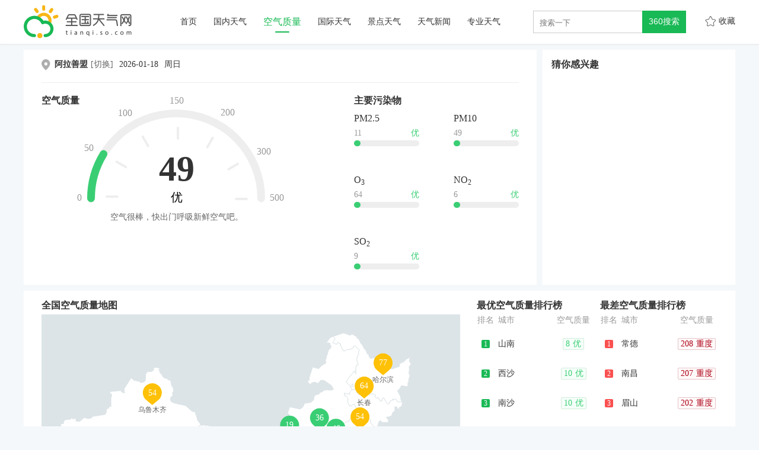

--- FILE ---
content_type: text/html; charset=UTF-8
request_url: https://tianqi.so.com/air/101081213
body_size: 56442
content:

  



<!DOCTYPE html><!--[if lt IE 7 ]><html class="ie6"><![endif]--><!--[if IE 7 ]><html class="ie7"><![endif]--><!--[if IE 8 ]><html class="ie8"><![endif]--><!--[if IE 9 ]><html class="ie9"><![endif]--><!--[if (gt IE 9)|!(IE)]><!--><html><!--<![endif]--><head><meta name="renderer" content="webkit|ie-comp|ie-stand"><meta charset="utf-8" /><meta property="wb:webmaster" content="eaa2b47c8ad0b3ee" /><title>
  【阿拉善盟PM2.5实时查询】阿拉善盟空气质量指数查询_全国天气网
</title><meta property="og:type" content="image" /><meta property="og:image" content="1" />
 <meta content="阿拉善盟空气质量，阿拉善盟PM2.5" name="keywords" /><meta content="阿拉善盟PM2.5空气质量，全国天气网为您提供阿拉善盟PM2.5空气质量指数和六大污染物，数据为阿拉善盟PM2.5监测站点实时获得，包含阿拉善盟PM2.5、PM10、二氧化硫、二氧化氮、一氧化碳、臭氧数据、每小时更新一次！" name="description" />
<script>var ErrorReport={SIGN:"",v:"1.2"};(function(a){var c={};var d="//s.qhupdate.com/sou/visit_duration.gif?";var b=function(h){var g=new Image();var f=[];for(i in h){f.push(i+"="+encodeURIComponent(h[i]))}f=f.join("&");g.onload=g.onerror=function(){g=null};g.src=d+f};var e={WHITELIST:[],SILENCE:false,SIGN:a.SIGN||""};window.onerror=function(l,j,f,h,g){for(var k=0;k<e.WHITELIST.length;k++){if(l.indexOf(e.WHITELIST[k])>=0){return e.SILENCE}}if(Math.random()>0.3){return e.SILENCE}setTimeout(function(){h=h||(window.event&&window.event.errorCharacter)||0;var o={mod:"error",url:location.href,msg:l,ua:navigator.userAgent,sign:e.SIGN,sid:"8667fd80-5c94-11ec-a76b-2d47700fdeeb",_:"_8_yKc"};if(!!g&&!!g.stack){o.msg=g.stack.toString()}else{if(!!arguments.callee){var m=[],n=arguments.callee.caller,p=3;while(n&&--p>0){m.push(n.toString());if(n===n.caller){break}n=n.caller}m=m.join(",");o.msg=m}}if(o.msg){if(c[l]){return e.SILENCE}b(o);c[l]=true}},0);return e.SILENCE}})(ErrorReport);</script><link rel="stylesheet" type="text/css" href="https://ss1.360tres.com/static/1b119e5c526aa199/bundle.css"><link rel="stylesheet" type="text/css" href="https://ss1.360tres.com/static/920d00c803d9617a/inc/page.css">
  <link rel="stylesheet" type="text/css" href="https://ss1.360tres.com/static/bea33680fbfcaced/quality/detail.page.css">
<!--[if lt IE 9]><link rel="stylesheet" type="text/css" href="http://ss3.360tres.com/static/bdb473a6c6af599a.css"><![endif]--><script type="text/javascript" src="//ss3.360tres.com/static/1c44f7af3eca2a0d/jquery-1.9.1.js"></script><script src="//static.mediav.com/js/mvf_shop_window.js"></script><script type="text/javascript" language="javascript" charset="utf-8" src="//static.mediav.com/js/mvf_g4.js"></script><script type="text/javascript">window.isSupportWebp = false;//是否支持
    (function() {
        var img = new Image(); 
        function getResult(event) {
            //如果进入加载且图片宽度为1(通过图片宽度值判断图片是否可以显示)
          window.isSupportWebp = event && event.type === 'load' ? img.width == 1 : false;
        }
        img.onerror = getResult;
        img.onload = getResult;
        img.src = '[data-uri]'; //一像素的webp图片
    })();</script><script>window.$INFO = {city: "阿拉善盟" || "",src: ""}</script></head><body><!--[if lt IE 9]><div class="g-mohe mohe-cool-modal"></div><div class="modal-dialog-download"><a href="http://se.360.cn/" title="请下载360安全浏览器"><img src="http://so3.360tres.com/t0158fd25a8aa9460a8.png" alt="请下载360安全浏览器"></a></div><![endif]--><div id="header" class="quality-header" data-citycode="101081213" data-cityname="阿拉善盟"><div class="content-inner g-clearfix"><a href="/" data-mdtxt="logo" class="wlogo"><h1 id="logo">全国天气网</h1></a><div class="left-wrapper g-clearfix"><ul id="nav-list" data-bk="nav"><li class="nav-item "><a href="/" data-mdtxt="home" class="js-header-nav" data-alone="no">首页<div class="nav-line"><div class="nav-line-in"></div></div></a></li><li class="nav-item "><a href="/weather/" data-mdtxt="china-weather" class="js-header-nav" data-alone="no">国内天气<div class="nav-line"><div class="nav-line-in"></div></div></a></li><li class="nav-item curr"><a href="/air/" data-mdtxt="quality" class="js-header-nav" data-alone="no">空气质量<div class="nav-line"><div class="nav-line-in"></div></div></a></li><li class="nav-item "><a href="/weather/internation/" data-mdtxt="international-weather" class="js-header-nav" data-alone="yes">国际天气<div class="nav-line"><div class="nav-line-in"></div></div></a></li><li class="nav-item "><a href="/weather/scenic/" data-mdtxt="jingdian-weather" class="js-header-nav" data-alone="yes">景点天气<div class="nav-line"><div class="nav-line-in"></div></div></a></li><li class="nav-item "><a href="/news/" data-mdtxt="news" class="js-header-nav" data-alone="no">天气新闻<div class="nav-line"><div class="nav-line-in"></div></div></a></li><li class="nav-item "><a href="/pro/" data-mdtxt="professional-weather" class="js-header-nav" data-alone="no">专业天气<div class="nav-line"><div class="nav-line-in"></div></div></a></li></ul><div id="search" class="gclearfix"><div class="inner"><div class="search-form" data-bk="search-box"><form name="f2" class="form" action="https://www.so.com/s" method="get" target="_blank" id="js-mus-form"><span class="round" id="suggest-align"><input id="search_kw" value="" placeholder="搜索一下" name="q" tabindex="1" class="input_key" maxlength="100" autocomplete="off"><a href="javascript:;" class="search-del" title="清空"></a></span><input name="src" type="hidden" value="so_website_weather"><script src="https://ss3.360tres.com/ssl/5a1cf75a6bc69523.js"></script><script>(function(){
                  var round = document.getElementById('suggest-align'),
                    ipt = document.getElementById('search_kw');
                  function rmCls(el, cls){
                    el.className = (" "+el.className+" ").replace(" "+cls+" "," ").slice(1,-1);
                  }
                  function addCls(el, cls){
                    if ((" "+el.className+" ").indexOf(" "+cls+" ") == -1) {
                      el.className += " "+cls;
                    }
                  }
                  ipt.onfocus = function(e){
                    addCls(round, 'round_f');
                  };
                  ipt.onblur = function(e){
                    rmCls(round, 'round_f');
                  };
                  ipt.onmouseover = function(e){
                    addCls(round, 'round_h');
                  };
                  ipt.onmouseout = function(e){
                    rmCls(round, 'round_h');
                  };
                  if(typeof createSuggest != "undefined"){
                    createSuggest({
                      inputElement: document.getElementById('search_kw'),//搜索框
                      alignElement: document.getElementById('suggest-align'),//sug浮层参照dom
                      urlPrefix: '//sug.so.360.cn/suggest/word?src=so&callback=suggest_so&encodein=utf-8&encodeout=utf-8&word='//请求地址
                    });
                  }
                })();</script><input type="submit" id="btn_search" value="360搜索" class="s_btn" onmousedown="this.className='s_btn s_btn_d'" onmouseover="this.className='s_btn s_btn_h'" onmouseout="this.className='s_btn'" style="*position: relative;*left: -6px;"></form></div></div></div><span id="favor" data-mdtxt="favor">收藏</span></div></div></div>
<div class="content-inner " id="quality">
<div id="quality-detail-wrap" class="g-clearfix"><div class="content-inner-left card"><div class="card-sub-title"><span class="poi-icon"></span><div class="city-change-wrap"><strong class="change-title">阿拉善盟</strong><div class="change-label"><a data-mdtxt="switch-city"><span class="js-city-change">[切换]</span></a><div class="city-select hidden"><form action="/air/" id="city-change-form"><select class="js-provience" data-name="内蒙古"><option value="北京" >北京</option><option value="上海" >上海</option><option value="天津" >天津</option><option value="重庆" >重庆</option><option value="黑龙江" >黑龙江</option><option value="吉林" >吉林</option><option value="辽宁" >辽宁</option><option value="内蒙古"  selected >内蒙古</option><option value="河北" >河北</option><option value="山西" >山西</option><option value="陕西" >陕西</option><option value="山东" >山东</option><option value="新疆" >新疆</option><option value="西藏" >西藏</option><option value="青海" >青海</option><option value="甘肃" >甘肃</option><option value="宁夏" >宁夏</option><option value="河南" >河南</option><option value="江苏" >江苏</option><option value="湖北" >湖北</option><option value="浙江" >浙江</option><option value="安徽" >安徽</option><option value="福建" >福建</option><option value="江西" >江西</option><option value="湖南" >湖南</option><option value="贵州" >贵州</option><option value="四川" >四川</option><option value="广东" >广东</option><option value="云南" >云南</option><option value="广西" >广西</option><option value="海南" >海南</option><option value="香港" >香港</option><option value="澳门" >澳门</option><option value="台湾" >台湾</option></select><select class="js-city" data-name="阿拉善盟"><option value="呼和浩特" >呼和浩特</option><option value="包头" >包头</option><option value="乌海" >乌海</option><option value="乌兰察布" >乌兰察布</option><option value="通辽" >通辽</option><option value="兴安盟" >兴安盟</option><option value="赤峰" >赤峰</option><option value="鄂尔多斯" >鄂尔多斯</option><option value="巴彦淖尔" >巴彦淖尔</option><option value="锡林郭勒" >锡林郭勒</option><option value="呼伦贝尔" >呼伦贝尔</option><option value="阿拉善盟"  selected >阿拉善盟</option></select><select class="js-town" name="city_code" data-name="阿拉善盟"><option value="阿左旗" data-citycode="101081201" >阿左旗</option><option value="阿右旗" data-citycode="101081202" >阿右旗</option><option value="额济纳" data-citycode="101081203" >额济纳</option><option value="拐子湖" data-citycode="101081204" >拐子湖</option><option value="吉兰泰" data-citycode="101081205" >吉兰泰</option><option value="锡林高勒" data-citycode="101081206" >锡林高勒</option><option value="头道湖" data-citycode="101081207" >头道湖</option><option value="中泉子" data-citycode="101081208" >中泉子</option><option value="诺尔公" data-citycode="101081209" >诺尔公</option><option value="雅布赖" data-citycode="101081210" >雅布赖</option><option value="乌斯太" data-citycode="101081211" >乌斯太</option><option value="孪井滩" data-citycode="101081212" >孪井滩</option><option value="阿拉善盟" data-citycode="101081213"  selected >阿拉善盟</option></select><div class="option-wrap"><div class="submit-btn btn js-submit-btn" data-mdtxt="submit-btn">确定</div><div class="cancel-btn btn js-cancel-btn" data-mdtxt="cancel-btn">取消</div></div></form></div></div></div><script>var cityData = {"\u5317\u4eac":{"\u5317\u4eac":[{"namecn":"\u5317\u4eac","area_id":"101010100"},{"namecn":"\u6d77\u6dc0","area_id":"101010200"},{"namecn":"\u671d\u9633","area_id":"101010300"},{"namecn":"\u987a\u4e49","area_id":"101010400"},{"namecn":"\u6000\u67d4","area_id":"101010500"},{"namecn":"\u901a\u5dde","area_id":"101010600"},{"namecn":"\u660c\u5e73","area_id":"101010700"},{"namecn":"\u5ef6\u5e86","area_id":"101010800"},{"namecn":"\u4e30\u53f0","area_id":"101010900"},{"namecn":"\u77f3\u666f\u5c71","area_id":"101011000"},{"namecn":"\u5927\u5174","area_id":"101011100"},{"namecn":"\u623f\u5c71","area_id":"101011200"},{"namecn":"\u5bc6\u4e91","area_id":"101011300"},{"namecn":"\u95e8\u5934\u6c9f","area_id":"101011400"},{"namecn":"\u5e73\u8c37","area_id":"101011500"},{"namecn":"\u4e1c\u57ce","area_id":"101011600"},{"namecn":"\u897f\u57ce","area_id":"101011700"}]},"\u4e0a\u6d77":{"\u4e0a\u6d77":[{"namecn":"\u4e0a\u6d77","area_id":"101020100"},{"namecn":"\u95f5\u884c","area_id":"101020200"},{"namecn":"\u5b9d\u5c71","area_id":"101020300"},{"namecn":"\u9ec4\u6d66","area_id":"101020400"},{"namecn":"\u5609\u5b9a","area_id":"101020500"},{"namecn":"\u6d66\u4e1c\u65b0\u533a","area_id":"101020600"},{"namecn":"\u91d1\u5c71","area_id":"101020700"},{"namecn":"\u9752\u6d66","area_id":"101020800"},{"namecn":"\u677e\u6c5f","area_id":"101020900"},{"namecn":"\u5949\u8d24","area_id":"101021000"},{"namecn":"\u5d07\u660e","area_id":"101021100"},{"namecn":"\u5f90\u6c47","area_id":"101021200"},{"namecn":"\u957f\u5b81","area_id":"101021300"},{"namecn":"\u9759\u5b89","area_id":"101021400"},{"namecn":"\u666e\u9640","area_id":"101021500"},{"namecn":"\u8679\u53e3","area_id":"101021600"},{"namecn":"\u6768\u6d66","area_id":"101021700"}]},"\u5929\u6d25":{"\u5929\u6d25":[{"namecn":"\u5929\u6d25","area_id":"101030100"},{"namecn":"\u6b66\u6e05","area_id":"101030200"},{"namecn":"\u5b9d\u577b","area_id":"101030300"},{"namecn":"\u4e1c\u4e3d","area_id":"101030400"},{"namecn":"\u897f\u9752","area_id":"101030500"},{"namecn":"\u5317\u8fb0","area_id":"101030600"},{"namecn":"\u5b81\u6cb3","area_id":"101030700"},{"namecn":"\u548c\u5e73","area_id":"101030800"},{"namecn":"\u9759\u6d77","area_id":"101030900"},{"namecn":"\u6d25\u5357","area_id":"101031000"},{"namecn":"\u6ee8\u6d77\u65b0\u533a","area_id":"101031100"},{"namecn":"\u6cb3\u4e1c","area_id":"101031200"},{"namecn":"\u6cb3\u897f","area_id":"101031300"},{"namecn":"\u84df\u5dde","area_id":"101031400"},{"namecn":"\u5357\u5f00","area_id":"101031500"},{"namecn":"\u6cb3\u5317","area_id":"101031600"},{"namecn":"\u7ea2\u6865","area_id":"101031700"}]},"\u91cd\u5e86":{"\u91cd\u5e86":[{"namecn":"\u91cd\u5e86","area_id":"101040100"},{"namecn":"\u6c38\u5ddd","area_id":"101040200"},{"namecn":"\u5408\u5ddd","area_id":"101040300"},{"namecn":"\u5357\u5ddd","area_id":"101040400"},{"namecn":"\u6c5f\u6d25","area_id":"101040500"},{"namecn":"\u4e07\u76db","area_id":"101040600"},{"namecn":"\u6e1d\u5317","area_id":"101040700"},{"namecn":"\u5317\u789a","area_id":"101040800"},{"namecn":"\u5df4\u5357","area_id":"101040900"},{"namecn":"\u957f\u5bff","area_id":"101041000"},{"namecn":"\u9ed4\u6c5f","area_id":"101041100"},{"namecn":"\u6e1d\u4e2d","area_id":"101041200"},{"namecn":"\u4e07\u5dde","area_id":"101041300"},{"namecn":"\u6daa\u9675","area_id":"101041400"},{"namecn":"\u5f00\u5dde","area_id":"101041500"},{"namecn":"\u57ce\u53e3","area_id":"101041600"},{"namecn":"\u4e91\u9633","area_id":"101041700"},{"namecn":"\u5deb\u6eaa","area_id":"101041800"},{"namecn":"\u5949\u8282","area_id":"101041900"},{"namecn":"\u5deb\u5c71","area_id":"101042000"},{"namecn":"\u6f7c\u5357","area_id":"101042100"},{"namecn":"\u57ab\u6c5f","area_id":"101042200"},{"namecn":"\u6881\u5e73","area_id":"101042300"},{"namecn":"\u5fe0\u53bf","area_id":"101042400"},{"namecn":"\u77f3\u67f1","area_id":"101042500"},{"namecn":"\u5927\u8db3","area_id":"101042600"},{"namecn":"\u8363\u660c","area_id":"101042700"},{"namecn":"\u94dc\u6881","area_id":"101042800"},{"namecn":"\u74a7\u5c71","area_id":"101042900"},{"namecn":"\u4e30\u90fd","area_id":"101043000"},{"namecn":"\u6b66\u9686","area_id":"101043100"},{"namecn":"\u5f6d\u6c34","area_id":"101043200"},{"namecn":"\u7da6\u6c5f","area_id":"101043300"},{"namecn":"\u9149\u9633","area_id":"101043400"},{"namecn":"\u5927\u6e21\u53e3","area_id":"101043500"},{"namecn":"\u79c0\u5c71","area_id":"101043600"},{"namecn":"\u6c5f\u5317","area_id":"101043700"},{"namecn":"\u6c99\u576a\u575d","area_id":"101043800"},{"namecn":"\u4e5d\u9f99\u5761","area_id":"101043900"},{"namecn":"\u5357\u5cb8","area_id":"101044000"}]},"\u9ed1\u9f99\u6c5f":{"\u54c8\u5c14\u6ee8":[{"namecn":"\u54c8\u5c14\u6ee8","area_id":"101050101"},{"namecn":"\u53cc\u57ce","area_id":"101050102"},{"namecn":"\u547c\u5170","area_id":"101050103"},{"namecn":"\u963f\u57ce","area_id":"101050104"},{"namecn":"\u5bbe\u53bf","area_id":"101050105"},{"namecn":"\u4f9d\u5170","area_id":"101050106"},{"namecn":"\u5df4\u5f66","area_id":"101050107"},{"namecn":"\u901a\u6cb3","area_id":"101050108"},{"namecn":"\u65b9\u6b63","area_id":"101050109"},{"namecn":"\u5ef6\u5bff","area_id":"101050110"},{"namecn":"\u5c1a\u5fd7","area_id":"101050111"},{"namecn":"\u4e94\u5e38","area_id":"101050112"},{"namecn":"\u6728\u5170","area_id":"101050113"},{"namecn":"\u9053\u91cc","area_id":"101050114"},{"namecn":"\u5357\u5c97","area_id":"101050115"},{"namecn":"\u9053\u5916","area_id":"101050116"},{"namecn":"\u5e73\u623f","area_id":"101050117"},{"namecn":"\u677e\u5317","area_id":"101050118"},{"namecn":"\u9999\u574a","area_id":"101050119"}],"\u9f50\u9f50\u54c8\u5c14":[{"namecn":"\u9f50\u9f50\u54c8\u5c14","area_id":"101050201"},{"namecn":"\u8bb7\u6cb3","area_id":"101050202"},{"namecn":"\u9f99\u6c5f","area_id":"101050203"},{"namecn":"\u7518\u5357","area_id":"101050204"},{"namecn":"\u5bcc\u88d5","area_id":"101050205"},{"namecn":"\u4f9d\u5b89","area_id":"101050206"},{"namecn":"\u62dc\u6cc9","area_id":"101050207"},{"namecn":"\u514b\u5c71","area_id":"101050208"},{"namecn":"\u514b\u4e1c","area_id":"101050209"},{"namecn":"\u6cf0\u6765","area_id":"101050210"},{"namecn":"\u9f99\u6c99","area_id":"101050211"},{"namecn":"\u5efa\u534e","area_id":"101050212"},{"namecn":"\u94c1\u950b","area_id":"101050213"},{"namecn":"\u6602\u6602\u6eaa","area_id":"101050214"},{"namecn":"\u5bcc\u62c9\u5c14\u57fa","area_id":"101050215"},{"namecn":"\u78be\u5b50\u5c71","area_id":"101050216"},{"namecn":"\u6885\u91cc\u65af","area_id":"101050217"}],"\u7261\u4e39\u6c5f":[{"namecn":"\u7261\u4e39\u6c5f","area_id":"101050301"},{"namecn":"\u6d77\u6797","area_id":"101050302"},{"namecn":"\u7a46\u68f1","area_id":"101050303"},{"namecn":"\u6797\u53e3","area_id":"101050304"},{"namecn":"\u7ee5\u82ac\u6cb3","area_id":"101050305"},{"namecn":"\u5b81\u5b89","area_id":"101050306"},{"namecn":"\u4e1c\u5b81","area_id":"101050307"},{"namecn":"\u4e1c\u5b89","area_id":"101050308"},{"namecn":"\u9633\u660e","area_id":"101050309"},{"namecn":"\u7231\u6c11","area_id":"101050310"},{"namecn":"\u897f\u5b89","area_id":"101050311"}],"\u4f73\u6728\u65af":[{"namecn":"\u4f73\u6728\u65af","area_id":"101050401"},{"namecn":"\u6c64\u539f","area_id":"101050402"},{"namecn":"\u629a\u8fdc","area_id":"101050403"},{"namecn":"\u6866\u5ddd","area_id":"101050404"},{"namecn":"\u6866\u5357","area_id":"101050405"},{"namecn":"\u540c\u6c5f","area_id":"101050406"},{"namecn":"\u5bcc\u9526","area_id":"101050407"},{"namecn":"\u5411\u9633","area_id":"101050408"},{"namecn":"\u524d\u8fdb","area_id":"101050409"},{"namecn":"\u4e1c\u98ce","area_id":"101050410"},{"namecn":"\u90ca\u533a","area_id":"101050411"}],"\u7ee5\u5316":[{"namecn":"\u7ee5\u5316","area_id":"101050501"},{"namecn":"\u8087\u4e1c","area_id":"101050502"},{"namecn":"\u5b89\u8fbe","area_id":"101050503"},{"namecn":"\u6d77\u4f26","area_id":"101050504"},{"namecn":"\u660e\u6c34","area_id":"101050505"},{"namecn":"\u671b\u594e","area_id":"101050506"},{"namecn":"\u5170\u897f","area_id":"101050507"},{"namecn":"\u9752\u5188","area_id":"101050508"},{"namecn":"\u5e86\u5b89","area_id":"101050509"},{"namecn":"\u7ee5\u68f1","area_id":"101050510"},{"namecn":"\u5317\u6797","area_id":"101050511"}],"\u9ed1\u6cb3":[{"namecn":"\u9ed1\u6cb3","area_id":"101050601"},{"namecn":"\u5ae9\u6c5f","area_id":"101050602"},{"namecn":"\u5b59\u5434","area_id":"101050603"},{"namecn":"\u900a\u514b","area_id":"101050604"},{"namecn":"\u4e94\u5927\u8fde\u6c60","area_id":"101050605"},{"namecn":"\u5317\u5b89","area_id":"101050606"},{"namecn":"\u7231\u8f89","area_id":"101050607"}],"\u5927\u5174\u5b89\u5cad":[{"namecn":"\u5927\u5174\u5b89\u5cad","area_id":"101050701"},{"namecn":"\u5854\u6cb3","area_id":"101050702"},{"namecn":"\u6f20\u6cb3","area_id":"101050703"},{"namecn":"\u547c\u739b","area_id":"101050704"},{"namecn":"\u547c\u4e2d","area_id":"101050705"},{"namecn":"\u65b0\u6797","area_id":"101050706"},{"namecn":"\u52a0\u683c\u8fbe\u5947","area_id":"101050708"}],"\u4f0a\u6625":[{"namecn":"\u4f0a\u6625","area_id":"101050801"},{"namecn":"\u4e4c\u4f0a\u5cad","area_id":"101050802"},{"namecn":"\u4e94\u8425","area_id":"101050803"},{"namecn":"\u94c1\u529b","area_id":"101050804"},{"namecn":"\u5609\u836b","area_id":"101050805"},{"namecn":"\u5357\u5c94","area_id":"101050806"},{"namecn":"\u53cb\u597d","area_id":"101050807"},{"namecn":"\u897f\u6797","area_id":"101050808"},{"namecn":"\u7fe0\u5ce6","area_id":"101050809"},{"namecn":"\u65b0\u9752","area_id":"101050810"},{"namecn":"\u7f8e\u6eaa","area_id":"101050811"},{"namecn":"\u91d1\u5c71\u5c6f","area_id":"101050812"},{"namecn":"\u4e4c\u9a6c\u6cb3","area_id":"101050813"},{"namecn":"\u6c64\u65fa\u6cb3","area_id":"101050814"},{"namecn":"\u5e26\u5cad","area_id":"101050815"},{"namecn":"\u7ea2\u661f","area_id":"101050816"},{"namecn":"\u4e0a\u7518\u5cad","area_id":"101050817"},{"namecn":"\u4f0a\u6625","area_id":"101050899"}],"\u5927\u5e86":[{"namecn":"\u5927\u5e86","area_id":"101050901"},{"namecn":"\u6797\u7538","area_id":"101050902"},{"namecn":"\u8087\u5dde","area_id":"101050903"},{"namecn":"\u8087\u6e90","area_id":"101050904"},{"namecn":"\u675c\u5c14\u4f2f\u7279","area_id":"101050905"},{"namecn":"\u8428\u5c14\u56fe","area_id":"101050906"},{"namecn":"\u9f99\u51e4","area_id":"101050907"},{"namecn":"\u8ba9\u80e1\u8def","area_id":"101050908"},{"namecn":"\u7ea2\u5c97","area_id":"101050909"},{"namecn":"\u5927\u540c","area_id":"101050910"}],"\u4e03\u53f0\u6cb3":[{"namecn":"\u65b0\u5174","area_id":"101051001"},{"namecn":"\u4e03\u53f0\u6cb3","area_id":"101051002"},{"namecn":"\u52c3\u5229","area_id":"101051003"},{"namecn":"\u6843\u5c71","area_id":"101051004"},{"namecn":"\u8304\u5b50\u6cb3","area_id":"101051005"}],"\u9e21\u897f":[{"namecn":"\u9e21\u897f","area_id":"101051101"},{"namecn":"\u864e\u6797","area_id":"101051102"},{"namecn":"\u5bc6\u5c71","area_id":"101051103"},{"namecn":"\u9e21\u4e1c","area_id":"101051104"},{"namecn":"\u9e21\u51a0","area_id":"101051105"},{"namecn":"\u6052\u5c71","area_id":"101051106"},{"namecn":"\u6ef4\u9053","area_id":"101051107"},{"namecn":"\u68a8\u6811","area_id":"101051108"},{"namecn":"\u57ce\u5b50\u6cb3","area_id":"101051109"},{"namecn":"\u9ebb\u5c71","area_id":"101051110"}],"\u9e64\u5c97":[{"namecn":"\u9e64\u5c97","area_id":"101051201"},{"namecn":"\u7ee5\u6ee8","area_id":"101051202"},{"namecn":"\u841d\u5317","area_id":"101051203"},{"namecn":"\u5411\u9633","area_id":"101051204"},{"namecn":"\u5de5\u519c","area_id":"101051205"},{"namecn":"\u5357\u5c71","area_id":"101051206"},{"namecn":"\u5174\u5b89","area_id":"101051207"},{"namecn":"\u4e1c\u5c71","area_id":"101051208"},{"namecn":"\u5174\u5c71","area_id":"101051209"}],"\u53cc\u9e2d\u5c71":[{"namecn":"\u53cc\u9e2d\u5c71","area_id":"101051301"},{"namecn":"\u96c6\u8d24","area_id":"101051302"},{"namecn":"\u5b9d\u6e05","area_id":"101051303"},{"namecn":"\u9976\u6cb3","area_id":"101051304"},{"namecn":"\u53cb\u8c0a","area_id":"101051305"},{"namecn":"\u5c16\u5c71","area_id":"101051306"},{"namecn":"\u5cad\u4e1c","area_id":"101051307"},{"namecn":"\u56db\u65b9\u53f0","area_id":"101051308"},{"namecn":"\u5b9d\u5c71","area_id":"101051309"}]},"\u5409\u6797":{"\u957f\u6625":[{"namecn":"\u957f\u6625","area_id":"101060101"},{"namecn":"\u519c\u5b89","area_id":"101060102"},{"namecn":"\u5fb7\u60e0","area_id":"101060103"},{"namecn":"\u4e5d\u53f0","area_id":"101060104"},{"namecn":"\u6986\u6811","area_id":"101060105"},{"namecn":"\u53cc\u9633","area_id":"101060106"},{"namecn":"\u4e8c\u9053","area_id":"101060107"},{"namecn":"\u5357\u5173","area_id":"101060108"},{"namecn":"\u5bbd\u57ce","area_id":"101060109"},{"namecn":"\u671d\u9633","area_id":"101060110"},{"namecn":"\u7eff\u56ed","area_id":"101060111"}],"\u5409\u6797":[{"namecn":"\u5409\u6797","area_id":"101060201"},{"namecn":"\u8212\u5170","area_id":"101060202"},{"namecn":"\u6c38\u5409","area_id":"101060203"},{"namecn":"\u86df\u6cb3","area_id":"101060204"},{"namecn":"\u78d0\u77f3","area_id":"101060205"},{"namecn":"\u6866\u7538","area_id":"101060206"},{"namecn":"\u660c\u9091","area_id":"101060207"},{"namecn":"\u9f99\u6f6d","area_id":"101060208"},{"namecn":"\u8239\u8425","area_id":"101060209"},{"namecn":"\u4e30\u6ee1","area_id":"101060210"}],"\u5ef6\u8fb9":[{"namecn":"\u5ef6\u5409","area_id":"101060301"},{"namecn":"\u6566\u5316","area_id":"101060302"},{"namecn":"\u5b89\u56fe","area_id":"101060303"},{"namecn":"\u6c6a\u6e05","area_id":"101060304"},{"namecn":"\u548c\u9f99","area_id":"101060305"},{"namecn":"\u5ef6\u8fb9","area_id":"101060306"},{"namecn":"\u9f99\u4e95","area_id":"101060307"},{"namecn":"\u73f2\u6625","area_id":"101060308"},{"namecn":"\u56fe\u4eec","area_id":"101060309"}],"\u56db\u5e73":[{"namecn":"\u56db\u5e73","area_id":"101060401"},{"namecn":"\u53cc\u8fbd","area_id":"101060402"},{"namecn":"\u68a8\u6811","area_id":"101060403"},{"namecn":"\u516c\u4e3b\u5cad","area_id":"101060404"},{"namecn":"\u4f0a\u901a","area_id":"101060405"},{"namecn":"\u94c1\u897f","area_id":"101060406"},{"namecn":"\u94c1\u4e1c","area_id":"101060407"}],"\u901a\u5316":[{"namecn":"\u901a\u5316","area_id":"101060501"},{"namecn":"\u6885\u6cb3\u53e3","area_id":"101060502"},{"namecn":"\u67f3\u6cb3","area_id":"101060503"},{"namecn":"\u8f89\u5357","area_id":"101060504"},{"namecn":"\u96c6\u5b89","area_id":"101060505"},{"namecn":"\u901a\u5316\u53bf","area_id":"101060506"},{"namecn":"\u4e1c\u660c","area_id":"101060507"},{"namecn":"\u4e8c\u9053\u6c5f","area_id":"101060508"}],"\u767d\u57ce":[{"namecn":"\u767d\u57ce","area_id":"101060601"},{"namecn":"\u6d2e\u5357","area_id":"101060602"},{"namecn":"\u5927\u5b89","area_id":"101060603"},{"namecn":"\u9547\u8d49","area_id":"101060604"},{"namecn":"\u901a\u6986","area_id":"101060605"},{"namecn":"\u6d2e\u5317","area_id":"101060606"}],"\u8fbd\u6e90":[{"namecn":"\u8fbd\u6e90","area_id":"101060701"},{"namecn":"\u4e1c\u4e30","area_id":"101060702"},{"namecn":"\u4e1c\u8fbd","area_id":"101060703"},{"namecn":"\u9f99\u5c71","area_id":"101060704"},{"namecn":"\u897f\u5b89","area_id":"101060705"}],"\u677e\u539f":[{"namecn":"\u677e\u539f","area_id":"101060801"},{"namecn":"\u4e7e\u5b89","area_id":"101060802"},{"namecn":"\u524d\u90ed","area_id":"101060803"},{"namecn":"\u957f\u5cad","area_id":"101060804"},{"namecn":"\u6276\u4f59","area_id":"101060805"},{"namecn":"\u5b81\u6c5f","area_id":"101060806"}],"\u767d\u5c71":[{"namecn":"\u767d\u5c71","area_id":"101060901"},{"namecn":"\u9756\u5b87","area_id":"101060902"},{"namecn":"\u4e34\u6c5f","area_id":"101060903"},{"namecn":"\u4e1c\u5c97","area_id":"101060904"},{"namecn":"\u957f\u767d","area_id":"101060905"},{"namecn":"\u629a\u677e","area_id":"101060906"},{"namecn":"\u6c5f\u6e90","area_id":"101060907"},{"namecn":"\u6d51\u6c5f","area_id":"101060908"}]},"\u8fbd\u5b81":{"\u6c88\u9633":[{"namecn":"\u6c88\u9633","area_id":"101070101"},{"namecn":"\u6d51\u5357","area_id":"101070102"},{"namecn":"\u8fbd\u4e2d","area_id":"101070103"},{"namecn":"\u5eb7\u5e73","area_id":"101070104"},{"namecn":"\u6cd5\u5e93","area_id":"101070105"},{"namecn":"\u65b0\u6c11","area_id":"101070106"},{"namecn":"\u548c\u5e73","area_id":"101070107"},{"namecn":"\u6c88\u6cb3","area_id":"101070108"},{"namecn":"\u5927\u4e1c","area_id":"101070109"},{"namecn":"\u7687\u59d1","area_id":"101070110"},{"namecn":"\u94c1\u897f","area_id":"101070111"},{"namecn":"\u82cf\u5bb6\u5c6f","area_id":"101070112"},{"namecn":"\u6c88\u5317\u65b0","area_id":"101070113"},{"namecn":"\u4e8e\u6d2a","area_id":"101070114"}],"\u5927\u8fde":[{"namecn":"\u5927\u8fde","area_id":"101070201"},{"namecn":"\u74e6\u623f\u5e97","area_id":"101070202"},{"namecn":"\u91d1\u5dde","area_id":"101070203"},{"namecn":"\u666e\u5170\u5e97","area_id":"101070204"},{"namecn":"\u65c5\u987a","area_id":"101070205"},{"namecn":"\u957f\u6d77","area_id":"101070206"},{"namecn":"\u5e84\u6cb3","area_id":"101070207"},{"namecn":"\u4e2d\u5c71","area_id":"101070208"},{"namecn":"\u897f\u5c97","area_id":"101070209"},{"namecn":"\u6c99\u6cb3\u53e3","area_id":"101070210"},{"namecn":"\u7518\u4e95\u5b50","area_id":"101070211"}],"\u978d\u5c71":[{"namecn":"\u978d\u5c71","area_id":"101070301"},{"namecn":"\u53f0\u5b89","area_id":"101070302"},{"namecn":"\u5cab\u5ca9","area_id":"101070303"},{"namecn":"\u6d77\u57ce","area_id":"101070304"},{"namecn":"\u94c1\u4e1c","area_id":"101070305"},{"namecn":"\u94c1\u897f","area_id":"101070306"},{"namecn":"\u7acb\u5c71","area_id":"101070307"},{"namecn":"\u5343\u5c71","area_id":"101070308"}],"\u629a\u987a":[{"namecn":"\u629a\u987a","area_id":"101070401"},{"namecn":"\u7ae0\u515a","area_id":"101070404"},{"namecn":"\u65b0\u629a","area_id":"101070405"},{"namecn":"\u4e1c\u6d32","area_id":"101070406"},{"namecn":"\u671b\u82b1","area_id":"101070407"},{"namecn":"\u987a\u57ce","area_id":"101070408"},{"namecn":"\u629a\u987a\u53bf","area_id":"101070499"}],"\u672c\u6eaa":[{"namecn":"\u672c\u6eaa","area_id":"101070501"},{"namecn":"\u672c\u6eaa\u53bf","area_id":"101070502"},{"namecn":"\u5e73\u5c71","area_id":"101070503"},{"namecn":"\u6853\u4ec1","area_id":"101070504"},{"namecn":"\u6eaa\u6e56","area_id":"101070505"},{"namecn":"\u660e\u5c71","area_id":"101070506"},{"namecn":"\u5357\u82ac","area_id":"101070507"}],"\u4e39\u4e1c":[{"namecn":"\u4e39\u4e1c","area_id":"101070601"},{"namecn":"\u51e4\u57ce","area_id":"101070602"},{"namecn":"\u5bbd\u7538","area_id":"101070603"},{"namecn":"\u4e1c\u6e2f","area_id":"101070604"},{"namecn":"\u5143\u5b9d","area_id":"101070605"},{"namecn":"\u632f\u5174","area_id":"101070606"},{"namecn":"\u632f\u5b89","area_id":"101070607"}],"\u9526\u5dde":[{"namecn":"\u9526\u5dde","area_id":"101070701"},{"namecn":"\u51cc\u6d77","area_id":"101070702"},{"namecn":"\u53e4\u5854","area_id":"101070703"},{"namecn":"\u4e49\u53bf","area_id":"101070704"},{"namecn":"\u9ed1\u5c71","area_id":"101070705"},{"namecn":"\u5317\u9547","area_id":"101070706"},{"namecn":"\u51cc\u6cb3","area_id":"101070707"},{"namecn":"\u592a\u548c","area_id":"101070708"}],"\u8425\u53e3":[{"namecn":"\u8425\u53e3","area_id":"101070801"},{"namecn":"\u5927\u77f3\u6865","area_id":"101070802"},{"namecn":"\u76d6\u5dde","area_id":"101070803"},{"namecn":"\u7ad9\u524d","area_id":"101070804"},{"namecn":"\u897f\u5e02","area_id":"101070805"},{"namecn":"\u9c85\u9c7c\u5708","area_id":"101070806"},{"namecn":"\u8001\u8fb9","area_id":"101070807"}],"\u961c\u65b0":[{"namecn":"\u961c\u65b0","area_id":"101070901"},{"namecn":"\u5f70\u6b66","area_id":"101070902"},{"namecn":"\u6d77\u5dde","area_id":"101070903"},{"namecn":"\u65b0\u90b1","area_id":"101070904"},{"namecn":"\u592a\u5e73","area_id":"101070905"},{"namecn":"\u6e05\u6cb3\u95e8","area_id":"101070906"},{"namecn":"\u7ec6\u6cb3","area_id":"101070907"},{"namecn":"\u961c\u65b0\u8499\u53e4\u65cf\u81ea\u6cbb","area_id":"101070999"}],"\u8fbd\u9633":[{"namecn":"\u8fbd\u9633","area_id":"101071001"},{"namecn":"\u8fbd\u9633\u53bf","area_id":"101071002"},{"namecn":"\u706f\u5854","area_id":"101071003"},{"namecn":"\u5f13\u957f\u5cad","area_id":"101071004"},{"namecn":"\u767d\u5854","area_id":"101071005"},{"namecn":"\u6587\u5723","area_id":"101071006"},{"namecn":"\u5b8f\u4f1f","area_id":"101071007"},{"namecn":"\u592a\u5b50\u6cb3","area_id":"101071008"}],"\u94c1\u5cad":[{"namecn":"\u94c1\u5cad","area_id":"101071101"},{"namecn":"\u5f00\u539f","area_id":"101071102"},{"namecn":"\u660c\u56fe","area_id":"101071103"},{"namecn":"\u897f\u4e30","area_id":"101071104"},{"namecn":"\u8c03\u5175\u5c71","area_id":"101071105"},{"namecn":"\u94f6\u5dde","area_id":"101071106"},{"namecn":"\u6e05\u6cb3","area_id":"101071107"},{"namecn":"\u94c1\u5cad\u53bf","area_id":"101071199"}],"\u671d\u9633":[{"namecn":"\u671d\u9633","area_id":"101071201"},{"namecn":"\u53cc\u5854","area_id":"101071202"},{"namecn":"\u51cc\u6e90","area_id":"101071203"},{"namecn":"\u5580\u5de6","area_id":"101071204"},{"namecn":"\u5317\u7968","area_id":"101071205"},{"namecn":"\u9f99\u57ce","area_id":"101071206"},{"namecn":"\u5efa\u5e73\u53bf","area_id":"101071207"},{"namecn":"\u671d\u9633\u53bf","area_id":"101071299"}],"\u76d8\u9526":[{"namecn":"\u76d8\u9526","area_id":"101071301"},{"namecn":"\u5927\u6d3c","area_id":"101071302"},{"namecn":"\u76d8\u5c71","area_id":"101071303"},{"namecn":"\u53cc\u53f0\u5b50","area_id":"101071304"},{"namecn":"\u5174\u9686\u53f0","area_id":"101071305"}],"\u846b\u82a6\u5c9b":[{"namecn":"\u846b\u82a6\u5c9b","area_id":"101071401"},{"namecn":"\u5efa\u660c","area_id":"101071402"},{"namecn":"\u7ee5\u4e2d","area_id":"101071403"},{"namecn":"\u5174\u57ce","area_id":"101071404"},{"namecn":"\u8fde\u5c71","area_id":"101071405"},{"namecn":"\u9f99\u6e2f","area_id":"101071406"},{"namecn":"\u5357\u7968","area_id":"101071407"}]},"\u5185\u8499\u53e4":{"\u547c\u548c\u6d69\u7279":[{"namecn":"\u547c\u548c\u6d69\u7279","area_id":"101080101"},{"namecn":"\u571f\u5de6\u65d7","area_id":"101080102"},{"namecn":"\u6258\u53bf","area_id":"101080103"},{"namecn":"\u548c\u6797","area_id":"101080104"},{"namecn":"\u6e05\u6c34\u6cb3","area_id":"101080105"},{"namecn":"\u8d5b\u7f55","area_id":"101080106"},{"namecn":"\u6b66\u5ddd","area_id":"101080107"},{"namecn":"\u65b0\u57ce","area_id":"101080108"},{"namecn":"\u56de\u6c11","area_id":"101080109"},{"namecn":"\u7389\u6cc9","area_id":"101080110"}],"\u5305\u5934":[{"namecn":"\u5305\u5934","area_id":"101080201"},{"namecn":"\u767d\u4e91\u9102\u535a","area_id":"101080202"},{"namecn":"\u6ee1\u90fd\u62c9","area_id":"101080203"},{"namecn":"\u571f\u53f3\u65d7","area_id":"101080204"},{"namecn":"\u56fa\u9633","area_id":"101080205"},{"namecn":"\u8fbe\u8302\u65d7","area_id":"101080206"},{"namecn":"\u5e0c\u62c9\u7a46\u4ec1","area_id":"101080207"},{"namecn":"\u4e1c\u6cb3","area_id":"101080208"},{"namecn":"\u6606\u90fd\u4ed1","area_id":"101080209"},{"namecn":"\u9752\u5c71","area_id":"101080210"},{"namecn":"\u77f3\u62d0","area_id":"101080211"},{"namecn":"\u4e5d\u539f","area_id":"101080212"}],"\u4e4c\u6d77":[{"namecn":"\u4e4c\u6d77","area_id":"101080301"},{"namecn":"\u6d77\u52c3\u6e7e","area_id":"101080302"},{"namecn":"\u6d77\u5357","area_id":"101080303"},{"namecn":"\u4e4c\u8fbe","area_id":"101080304"}],"\u4e4c\u5170\u5bdf\u5e03":[{"namecn":"\u96c6\u5b81","area_id":"101080401"},{"namecn":"\u5353\u8d44","area_id":"101080402"},{"namecn":"\u5316\u5fb7","area_id":"101080403"},{"namecn":"\u5546\u90fd","area_id":"101080404"},{"namecn":"\u4e4c\u5170\u5bdf\u5e03","area_id":"101080405"},{"namecn":"\u5174\u548c","area_id":"101080406"},{"namecn":"\u51c9\u57ce","area_id":"101080407"},{"namecn":"\u5bdf\u53f3\u524d\u65d7","area_id":"101080408"},{"namecn":"\u5bdf\u53f3\u4e2d\u65d7","area_id":"101080409"},{"namecn":"\u5bdf\u53f3\u540e\u65d7","area_id":"101080410"},{"namecn":"\u56db\u5b50\u738b\u65d7","area_id":"101080411"},{"namecn":"\u4e30\u9547","area_id":"101080412"}],"\u901a\u8fbd":[{"namecn":"\u901a\u8fbd","area_id":"101080501"},{"namecn":"\u820d\u4f2f\u5410","area_id":"101080502"},{"namecn":"\u79d1\u5de6\u4e2d\u65d7","area_id":"101080503"},{"namecn":"\u79d1\u5de6\u540e\u65d7","area_id":"101080504"},{"namecn":"\u9752\u9f99\u5c71","area_id":"101080505"},{"namecn":"\u5f00\u9c81","area_id":"101080506"},{"namecn":"\u5e93\u4f26","area_id":"101080507"},{"namecn":"\u5948\u66fc","area_id":"101080508"},{"namecn":"\u624e\u9c81\u7279","area_id":"101080509"},{"namecn":"\u5df4\u96c5\u5c14\u5410\u80e1\u7855","area_id":"101080511"},{"namecn":"\u970d\u6797\u90ed\u52d2","area_id":"101081108"}],"\u5174\u5b89\u76df":[{"namecn":"\u9ad8\u529b\u677f","area_id":"101080510"},{"namecn":"\u4e4c\u5170\u6d69\u7279","area_id":"101081101"},{"namecn":"\u963f\u5c14\u5c71","area_id":"101081102"},{"namecn":"\u79d1\u53f3\u4e2d\u65d7","area_id":"101081103"},{"namecn":"\u80e1\u5c14\u52d2","area_id":"101081104"},{"namecn":"\u624e\u8d49\u7279","area_id":"101081105"},{"namecn":"\u7d22\u4f26","area_id":"101081106"},{"namecn":"\u7a81\u6cc9","area_id":"101081107"},{"namecn":"\u79d1\u53f3\u524d\u65d7","area_id":"101081109"},{"namecn":"\u5174\u5b89\u76df","area_id":"101081199"}],"\u8d64\u5cf0":[{"namecn":"\u8d64\u5cf0","area_id":"101080601"},{"namecn":"\u7ea2\u5c71","area_id":"101080602"},{"namecn":"\u963f\u9c81\u65d7","area_id":"101080603"},{"namecn":"\u6d69\u5c14\u5410","area_id":"101080604"},{"namecn":"\u5df4\u6797\u5de6\u65d7","area_id":"101080605"},{"namecn":"\u5df4\u6797\u53f3\u65d7","area_id":"101080606"},{"namecn":"\u6797\u897f","area_id":"101080607"},{"namecn":"\u514b\u4ec0\u514b\u817e","area_id":"101080608"},{"namecn":"\u7fc1\u725b\u7279","area_id":"101080609"},{"namecn":"\u5c97\u5b50","area_id":"101080610"},{"namecn":"\u5580\u5587\u6c81","area_id":"101080611"},{"namecn":"\u516b\u91cc\u7f55","area_id":"101080612"},{"namecn":"\u5b81\u57ce","area_id":"101080613"},{"namecn":"\u6556\u6c49","area_id":"101080614"},{"namecn":"\u5b9d\u56fd\u5410","area_id":"101080615"},{"namecn":"\u5143\u5b9d\u5c71","area_id":"101080616"},{"namecn":"\u677e\u5c71","area_id":"101080617"}],"\u9102\u5c14\u591a\u65af":[{"namecn":"\u9102\u5c14\u591a\u65af","area_id":"101080701"},{"namecn":"\u8fbe\u62c9\u7279","area_id":"101080703"},{"namecn":"\u51c6\u683c\u5c14","area_id":"101080704"},{"namecn":"\u9102\u524d\u65d7","area_id":"101080705"},{"namecn":"\u6cb3\u5357","area_id":"101080706"},{"namecn":"\u4f0a\u514b\u4e4c\u7d20","area_id":"101080707"},{"namecn":"\u9102\u6258\u514b","area_id":"101080708"},{"namecn":"\u676d\u9526\u65d7","area_id":"101080709"},{"namecn":"\u4e4c\u5ba1\u65d7","area_id":"101080710"},{"namecn":"\u4f0a\u91d1\u970d\u6d1b","area_id":"101080711"},{"namecn":"\u4e4c\u5ba1\u53ec","area_id":"101080712"},{"namecn":"\u4e1c\u80dc","area_id":"101080713"},{"namecn":"\u5eb7\u5df4\u4ec0","area_id":"101080799"}],"\u5df4\u5f66\u6dd6\u5c14":[{"namecn":"\u4e34\u6cb3","area_id":"101080801"},{"namecn":"\u4e94\u539f","area_id":"101080802"},{"namecn":"\u78f4\u53e3","area_id":"101080803"},{"namecn":"\u4e4c\u524d\u65d7","area_id":"101080804"},{"namecn":"\u5927\u4f58\u592a","area_id":"101080805"},{"namecn":"\u4e4c\u4e2d\u65d7","area_id":"101080806"},{"namecn":"\u4e4c\u540e\u65d7","area_id":"101080807"},{"namecn":"\u6d77\u529b\u7d20","area_id":"101080808"},{"namecn":"\u90a3\u4ec1\u5b9d\u529b\u683c","area_id":"101080809"},{"namecn":"\u676d\u9526\u540e\u65d7","area_id":"101080810"},{"namecn":"\u5df4\u5f66\u6dd6\u5c14","area_id":"101080811"}],"\u9521\u6797\u90ed\u52d2":[{"namecn":"\u9521\u6797\u6d69\u7279","area_id":"101080901"},{"namecn":"\u9521\u6797\u90ed\u52d2","area_id":"101080902"},{"namecn":"\u4e8c\u8fde\u6d69\u7279","area_id":"101080903"},{"namecn":"\u963f\u5df4\u560e","area_id":"101080904"},{"namecn":"\u82cf\u5de6\u65d7","area_id":"101080906"},{"namecn":"\u82cf\u53f3\u65d7","area_id":"101080907"},{"namecn":"\u6731\u65e5\u548c","area_id":"101080908"},{"namecn":"\u4e1c\u4e4c\u65d7","area_id":"101080909"},{"namecn":"\u897f\u4e4c\u65d7","area_id":"101080910"},{"namecn":"\u592a\u4ec6\u5bfa","area_id":"101080911"},{"namecn":"\u9576\u9ec4\u65d7","area_id":"101080912"},{"namecn":"\u6b63\u9576\u767d\u65d7","area_id":"101080913"},{"namecn":"\u6b63\u84dd\u65d7","area_id":"101080914"},{"namecn":"\u591a\u4f26","area_id":"101080915"},{"namecn":"\u535a\u514b\u56fe","area_id":"101080916"},{"namecn":"\u4e4c\u62c9\u76d6","area_id":"101080917"}],"\u547c\u4f26\u8d1d\u5c14":[{"namecn":"\u6d77\u62c9\u5c14","area_id":"101081001"},{"namecn":"\u5c0f\u4e8c\u6c9f","area_id":"101081002"},{"namecn":"\u963f\u8363\u65d7","area_id":"101081003"},{"namecn":"\u83ab\u529b\u8fbe\u74e6","area_id":"101081004"},{"namecn":"\u9102\u4f26\u6625\u65d7","area_id":"101081005"},{"namecn":"\u9102\u6e29\u514b\u65d7","area_id":"101081006"},{"namecn":"\u9648\u65d7","area_id":"101081007"},{"namecn":"\u65b0\u5de6\u65d7","area_id":"101081008"},{"namecn":"\u65b0\u53f3\u65d7","area_id":"101081009"},{"namecn":"\u6ee1\u6d32\u91cc","area_id":"101081010"},{"namecn":"\u7259\u514b\u77f3","area_id":"101081011"},{"namecn":"\u624e\u5170\u5c6f","area_id":"101081012"},{"namecn":"\u547c\u4f26\u8d1d\u5c14","area_id":"101081013"},{"namecn":"\u989d\u5c14\u53e4\u7eb3","area_id":"101081014"},{"namecn":"\u6839\u6cb3","area_id":"101081015"},{"namecn":"\u56fe\u91cc\u6cb3","area_id":"101081016"},{"namecn":"\u624e\u8d49\u8bfa\u5c14","area_id":"101081017"}],"\u963f\u62c9\u5584\u76df":[{"namecn":"\u963f\u5de6\u65d7","area_id":"101081201"},{"namecn":"\u963f\u53f3\u65d7","area_id":"101081202"},{"namecn":"\u989d\u6d4e\u7eb3","area_id":"101081203"},{"namecn":"\u62d0\u5b50\u6e56","area_id":"101081204"},{"namecn":"\u5409\u5170\u6cf0","area_id":"101081205"},{"namecn":"\u9521\u6797\u9ad8\u52d2","area_id":"101081206"},{"namecn":"\u5934\u9053\u6e56","area_id":"101081207"},{"namecn":"\u4e2d\u6cc9\u5b50","area_id":"101081208"},{"namecn":"\u8bfa\u5c14\u516c","area_id":"101081209"},{"namecn":"\u96c5\u5e03\u8d56","area_id":"101081210"},{"namecn":"\u4e4c\u65af\u592a","area_id":"101081211"},{"namecn":"\u5b6a\u4e95\u6ee9","area_id":"101081212"},{"namecn":"\u963f\u62c9\u5584\u76df","area_id":"101081213"}]},"\u6cb3\u5317":{"\u77f3\u5bb6\u5e84":[{"namecn":"\u77f3\u5bb6\u5e84","area_id":"101090101"},{"namecn":"\u4e95\u9649","area_id":"101090102"},{"namecn":"\u6b63\u5b9a","area_id":"101090103"},{"namecn":"\u683e\u57ce","area_id":"101090104"},{"namecn":"\u884c\u5510","area_id":"101090105"},{"namecn":"\u7075\u5bff","area_id":"101090106"},{"namecn":"\u9ad8\u9091","area_id":"101090107"},{"namecn":"\u6df1\u6cfd","area_id":"101090108"},{"namecn":"\u8d5e\u7687","area_id":"101090109"},{"namecn":"\u65e0\u6781","area_id":"101090110"},{"namecn":"\u5e73\u5c71","area_id":"101090111"},{"namecn":"\u5143\u6c0f","area_id":"101090112"},{"namecn":"\u8d75\u53bf","area_id":"101090113"},{"namecn":"\u8f9b\u96c6","area_id":"101090114"},{"namecn":"\u85c1\u57ce","area_id":"101090115"},{"namecn":"\u664b\u5dde","area_id":"101090116"},{"namecn":"\u65b0\u4e50","area_id":"101090117"},{"namecn":"\u9e7f\u6cc9","area_id":"101090118"},{"namecn":"\u957f\u5b89","area_id":"101090119"},{"namecn":"\u6865\u897f","area_id":"101090120"},{"namecn":"\u65b0\u534e","area_id":"101090121"},{"namecn":"\u4e95\u9649\u77ff","area_id":"101090122"},{"namecn":"\u88d5\u534e","area_id":"101090123"}],"\u4fdd\u5b9a":[{"namecn":"\u4fdd\u5b9a","area_id":"101090201"},{"namecn":"\u6ee1\u57ce","area_id":"101090202"},{"namecn":"\u961c\u5e73","area_id":"101090203"},{"namecn":"\u5f90\u6c34","area_id":"101090204"},{"namecn":"\u5510\u53bf","area_id":"101090205"},{"namecn":"\u9ad8\u9633","area_id":"101090206"},{"namecn":"\u5bb9\u57ce","area_id":"101090207"},{"namecn":"\u7ade\u79c0","area_id":"101090208"},{"namecn":"\u6d9e\u6e90","area_id":"101090209"},{"namecn":"\u671b\u90fd","area_id":"101090210"},{"namecn":"\u5b89\u65b0","area_id":"101090211"},{"namecn":"\u6613\u53bf","area_id":"101090212"},{"namecn":"\u83b2\u6c60","area_id":"101090213"},{"namecn":"\u66f2\u9633","area_id":"101090214"},{"namecn":"\u8821\u53bf","area_id":"101090215"},{"namecn":"\u987a\u5e73","area_id":"101090216"},{"namecn":"\u96c4\u53bf","area_id":"101090217"},{"namecn":"\u6dbf\u5dde","area_id":"101090218"},{"namecn":"\u5b9a\u5dde","area_id":"101090219"},{"namecn":"\u5b89\u56fd","area_id":"101090220"},{"namecn":"\u9ad8\u7891\u5e97","area_id":"101090221"},{"namecn":"\u6d9e\u6c34","area_id":"101090222"},{"namecn":"\u5b9a\u5174","area_id":"101090223"},{"namecn":"\u6e05\u82d1","area_id":"101090224"},{"namecn":"\u535a\u91ce","area_id":"101090225"}],"\u5f20\u5bb6\u53e3":[{"namecn":"\u5f20\u5bb6\u53e3","area_id":"101090301"},{"namecn":"\u5ba3\u5316","area_id":"101090302"},{"namecn":"\u5f20\u5317","area_id":"101090303"},{"namecn":"\u5eb7\u4fdd","area_id":"101090304"},{"namecn":"\u6cbd\u6e90","area_id":"101090305"},{"namecn":"\u5c1a\u4e49","area_id":"101090306"},{"namecn":"\u851a\u53bf","area_id":"101090307"},{"namecn":"\u9633\u539f","area_id":"101090308"},{"namecn":"\u6000\u5b89","area_id":"101090309"},{"namecn":"\u4e07\u5168","area_id":"101090310"},{"namecn":"\u6000\u6765","area_id":"101090311"},{"namecn":"\u6dbf\u9e7f","area_id":"101090312"},{"namecn":"\u8d64\u57ce","area_id":"101090313"},{"namecn":"\u5d07\u793c","area_id":"101090314"},{"namecn":"\u6865\u4e1c","area_id":"101090315"},{"namecn":"\u6865\u897f","area_id":"101090316"},{"namecn":"\u4e0b\u82b1\u56ed","area_id":"101090317"}],"\u627f\u5fb7":[{"namecn":"\u53cc\u6865","area_id":"101090401"},{"namecn":"\u627f\u5fb7","area_id":"101090402"},{"namecn":"\u627f\u5fb7\u53bf","area_id":"101090403"},{"namecn":"\u5174\u9686","area_id":"101090404"},{"namecn":"\u5e73\u6cc9","area_id":"101090405"},{"namecn":"\u6ee6\u5e73","area_id":"101090406"},{"namecn":"\u9686\u5316","area_id":"101090407"},{"namecn":"\u4e30\u5b81","area_id":"101090408"},{"namecn":"\u5bbd\u57ce","area_id":"101090409"},{"namecn":"\u56f4\u573a","area_id":"101090410"},{"namecn":"\u53cc\u6ee6","area_id":"101090411"},{"namecn":"\u9e70\u624b\u8425\u5b50\u77ff","area_id":"101090412"}],"\u5510\u5c71":[{"namecn":"\u5510\u5c71","area_id":"101090501"},{"namecn":"\u4e30\u5357","area_id":"101090502"},{"namecn":"\u4e30\u6da6","area_id":"101090503"},{"namecn":"\u6ee6\u53bf","area_id":"101090504"},{"namecn":"\u6ee6\u5357","area_id":"101090505"},{"namecn":"\u4e50\u4ead","area_id":"101090506"},{"namecn":"\u8fc1\u897f","area_id":"101090507"},{"namecn":"\u7389\u7530","area_id":"101090508"},{"namecn":"\u5510\u6d77","area_id":"101090509"},{"namecn":"\u9075\u5316","area_id":"101090510"},{"namecn":"\u8fc1\u5b89","area_id":"101090511"},{"namecn":"\u66f9\u5983\u7538","area_id":"101090512"},{"namecn":"\u8def\u5357","area_id":"101090513"},{"namecn":"\u8def\u5317","area_id":"101090514"},{"namecn":"\u53e4\u51b6","area_id":"101090515"},{"namecn":"\u5f00\u5e73","area_id":"101090516"}],"\u5eca\u574a":[{"namecn":"\u5eca\u574a","area_id":"101090601"},{"namecn":"\u56fa\u5b89","area_id":"101090602"},{"namecn":"\u6c38\u6e05","area_id":"101090603"},{"namecn":"\u9999\u6cb3","area_id":"101090604"},{"namecn":"\u5927\u57ce","area_id":"101090605"},{"namecn":"\u6587\u5b89","area_id":"101090606"},{"namecn":"\u5927\u5382","area_id":"101090607"},{"namecn":"\u9738\u5dde","area_id":"101090608"},{"namecn":"\u4e09\u6cb3","area_id":"101090609"},{"namecn":"\u5b89\u6b21","area_id":"101090610"},{"namecn":"\u5e7f\u9633","area_id":"101090611"}],"\u6ca7\u5dde":[{"namecn":"\u6ca7\u5dde","area_id":"101090701"},{"namecn":"\u9752\u53bf","area_id":"101090702"},{"namecn":"\u4e1c\u5149","area_id":"101090703"},{"namecn":"\u6d77\u5174","area_id":"101090704"},{"namecn":"\u76d0\u5c71","area_id":"101090705"},{"namecn":"\u8083\u5b81","area_id":"101090706"},{"namecn":"\u5357\u76ae","area_id":"101090707"},{"namecn":"\u5434\u6865","area_id":"101090708"},{"namecn":"\u732e\u53bf","area_id":"101090709"},{"namecn":"\u5b5f\u6751","area_id":"101090710"},{"namecn":"\u6cca\u5934","area_id":"101090711"},{"namecn":"\u4efb\u4e18","area_id":"101090712"},{"namecn":"\u9ec4\u9a85","area_id":"101090713"},{"namecn":"\u6cb3\u95f4","area_id":"101090714"},{"namecn":"\u65b0\u534e","area_id":"101090715"},{"namecn":"\u6ca7\u53bf","area_id":"101090716"},{"namecn":"\u8fd0\u6cb3","area_id":"101090717"}],"\u8861\u6c34":[{"namecn":"\u8861\u6c34","area_id":"101090801"},{"namecn":"\u67a3\u5f3a","area_id":"101090802"},{"namecn":"\u6b66\u9091","area_id":"101090803"},{"namecn":"\u6b66\u5f3a","area_id":"101090804"},{"namecn":"\u9976\u9633","area_id":"101090805"},{"namecn":"\u5b89\u5e73","area_id":"101090806"},{"namecn":"\u6545\u57ce","area_id":"101090807"},{"namecn":"\u666f\u53bf","area_id":"101090808"},{"namecn":"\u961c\u57ce","area_id":"101090809"},{"namecn":"\u5180\u5dde","area_id":"101090810"},{"namecn":"\u6df1\u5dde","area_id":"101090811"},{"namecn":"\u6843\u57ce","area_id":"101090812"}],"\u90a2\u53f0":[{"namecn":"\u90a2\u53f0","area_id":"101090901"},{"namecn":"\u4e34\u57ce","area_id":"101090902"},{"namecn":"\u6865\u4e1c","area_id":"101090903"},{"namecn":"\u5185\u4e18","area_id":"101090904"},{"namecn":"\u67cf\u4e61","area_id":"101090905"},{"namecn":"\u9686\u5c27","area_id":"101090906"},{"namecn":"\u5357\u548c","area_id":"101090907"},{"namecn":"\u5b81\u664b","area_id":"101090908"},{"namecn":"\u5de8\u9e7f","area_id":"101090909"},{"namecn":"\u65b0\u6cb3","area_id":"101090910"},{"namecn":"\u5e7f\u5b97","area_id":"101090911"},{"namecn":"\u5e73\u4e61","area_id":"101090912"},{"namecn":"\u5a01\u53bf","area_id":"101090913"},{"namecn":"\u6e05\u6cb3","area_id":"101090914"},{"namecn":"\u4e34\u897f","area_id":"101090915"},{"namecn":"\u5357\u5bab","area_id":"101090916"},{"namecn":"\u6c99\u6cb3","area_id":"101090917"},{"namecn":"\u4efb\u53bf","area_id":"101090918"},{"namecn":"\u6865\u897f","area_id":"101090919"},{"namecn":"\u90a2\u53f0","area_id":"101090999"}],"\u90af\u90f8":[{"namecn":"\u90af\u90f8","area_id":"101091001"},{"namecn":"\u5cf0\u5cf0","area_id":"101091002"},{"namecn":"\u4e34\u6f33","area_id":"101091003"},{"namecn":"\u6210\u5b89","area_id":"101091004"},{"namecn":"\u5927\u540d","area_id":"101091005"},{"namecn":"\u6d89\u53bf","area_id":"101091006"},{"namecn":"\u78c1\u53bf","area_id":"101091007"},{"namecn":"\u80a5\u4e61","area_id":"101091008"},{"namecn":"\u6c38\u5e74","area_id":"101091009"},{"namecn":"\u90b1\u53bf","area_id":"101091010"},{"namecn":"\u9e21\u6cfd","area_id":"101091011"},{"namecn":"\u5e7f\u5e73","area_id":"101091012"},{"namecn":"\u9986\u9676","area_id":"101091013"},{"namecn":"\u9b4f\u53bf","area_id":"101091014"},{"namecn":"\u66f2\u5468","area_id":"101091015"},{"namecn":"\u6b66\u5b89","area_id":"101091016"},{"namecn":"\u90af\u5c71","area_id":"101091017"},{"namecn":"\u4e1b\u53f0","area_id":"101091018"},{"namecn":"\u590d\u5174","area_id":"101091019"}],"\u79e6\u7687\u5c9b":[{"namecn":"\u79e6\u7687\u5c9b","area_id":"101091101"},{"namecn":"\u9752\u9f99","area_id":"101091102"},{"namecn":"\u660c\u9ece","area_id":"101091103"},{"namecn":"\u629a\u5b81","area_id":"101091104"},{"namecn":"\u5362\u9f99","area_id":"101091105"},{"namecn":"\u5317\u6234\u6cb3","area_id":"101091106"},{"namecn":"\u6d77\u6e2f","area_id":"101091107"},{"namecn":"\u5c71\u6d77\u5173","area_id":"101091108"}]},"\u5c71\u897f":{"\u592a\u539f":[{"namecn":"\u592a\u539f","area_id":"101100101"},{"namecn":"\u6e05\u5f90","area_id":"101100102"},{"namecn":"\u9633\u66f2","area_id":"101100103"},{"namecn":"\u5a04\u70e6","area_id":"101100104"},{"namecn":"\u53e4\u4ea4","area_id":"101100105"},{"namecn":"\u5c16\u8349\u576a\u533a","area_id":"101100106"},{"namecn":"\u5c0f\u5e97\u533a","area_id":"101100107"},{"namecn":"\u8fce\u6cfd","area_id":"101100108"},{"namecn":"\u674f\u82b1\u5cad","area_id":"101100109"},{"namecn":"\u4e07\u67cf\u6797","area_id":"101100110"},{"namecn":"\u664b\u6e90","area_id":"101100111"}],"\u5927\u540c":[{"namecn":"\u5927\u540c","area_id":"101100201"},{"namecn":"\u9633\u9ad8","area_id":"101100202"},{"namecn":"\u5927\u540c\u53bf","area_id":"101100203"},{"namecn":"\u5929\u9547","area_id":"101100204"},{"namecn":"\u5e7f\u7075","area_id":"101100205"},{"namecn":"\u7075\u4e18","area_id":"101100206"},{"namecn":"\u6d51\u6e90","area_id":"101100207"},{"namecn":"\u5de6\u4e91","area_id":"101100208"},{"namecn":"\u77ff\u533a","area_id":"101100209"},{"namecn":"\u5357\u90ca","area_id":"101100210"},{"namecn":"\u65b0\u8363","area_id":"101100211"},{"namecn":"\u57ce\u533a","area_id":"101100299"}],"\u9633\u6cc9":[{"namecn":"\u9633\u6cc9","area_id":"101100301"},{"namecn":"\u76c2\u53bf","area_id":"101100302"},{"namecn":"\u5e73\u5b9a","area_id":"101100303"},{"namecn":"\u77ff\u533a","area_id":"101100304"},{"namecn":"\u90ca\u533a","area_id":"101100305"},{"namecn":"\u57ce\u533a","area_id":"101100399"}],"\u664b\u4e2d":[{"namecn":"\u664b\u4e2d","area_id":"101100401"},{"namecn":"\u6986\u6b21","area_id":"101100402"},{"namecn":"\u6986\u793e","area_id":"101100403"},{"namecn":"\u5de6\u6743","area_id":"101100404"},{"namecn":"\u548c\u987a","area_id":"101100405"},{"namecn":"\u6614\u9633","area_id":"101100406"},{"namecn":"\u5bff\u9633","area_id":"101100407"},{"namecn":"\u592a\u8c37","area_id":"101100408"},{"namecn":"\u7941\u53bf","area_id":"101100409"},{"namecn":"\u5e73\u9065","area_id":"101100410"},{"namecn":"\u7075\u77f3","area_id":"101100411"},{"namecn":"\u4ecb\u4f11","area_id":"101100412"}],"\u957f\u6cbb":[{"namecn":"\u957f\u6cbb","area_id":"101100501"},{"namecn":"\u9ece\u57ce","area_id":"101100502"},{"namecn":"\u5c6f\u7559","area_id":"101100503"},{"namecn":"\u6f5e\u57ce","area_id":"101100504"},{"namecn":"\u8944\u57a3","area_id":"101100505"},{"namecn":"\u5e73\u987a","area_id":"101100506"},{"namecn":"\u6b66\u4e61","area_id":"101100507"},{"namecn":"\u6c81\u53bf","area_id":"101100508"},{"namecn":"\u957f\u5b50","area_id":"101100509"},{"namecn":"\u6c81\u6e90","area_id":"101100510"},{"namecn":"\u58f6\u5173","area_id":"101100511"},{"namecn":"\u90ca\u533a","area_id":"101100512"},{"namecn":"\u957f\u6cbb","area_id":"101100598"},{"namecn":"\u57ce\u533a","area_id":"101100599"}],"\u664b\u57ce":[{"namecn":"\u664b\u57ce","area_id":"101100601"},{"namecn":"\u6c81\u6c34","area_id":"101100602"},{"namecn":"\u9633\u57ce","area_id":"101100603"},{"namecn":"\u9675\u5ddd","area_id":"101100604"},{"namecn":"\u9ad8\u5e73","area_id":"101100605"},{"namecn":"\u6cfd\u5dde","area_id":"101100606"},{"namecn":"\u57ce\u533a","area_id":"101100699"}],"\u4e34\u6c7e":[{"namecn":"\u4e34\u6c7e","area_id":"101100701"},{"namecn":"\u66f2\u6c83","area_id":"101100702"},{"namecn":"\u6c38\u548c","area_id":"101100703"},{"namecn":"\u96b0\u53bf","area_id":"101100704"},{"namecn":"\u5927\u5b81","area_id":"101100705"},{"namecn":"\u5409\u53bf","area_id":"101100706"},{"namecn":"\u8944\u6c7e","area_id":"101100707"},{"namecn":"\u84b2\u53bf","area_id":"101100708"},{"namecn":"\u6c7e\u897f","area_id":"101100709"},{"namecn":"\u6d2a\u6d1e","area_id":"101100710"},{"namecn":"\u970d\u5dde","area_id":"101100711"},{"namecn":"\u4e61\u5b81","area_id":"101100712"},{"namecn":"\u7ffc\u57ce","area_id":"101100713"},{"namecn":"\u4faf\u9a6c","area_id":"101100714"},{"namecn":"\u6d6e\u5c71","area_id":"101100715"},{"namecn":"\u5b89\u6cfd","area_id":"101100716"},{"namecn":"\u53e4\u53bf","area_id":"101100717"},{"namecn":"\u5c27\u90fd","area_id":"101100718"}],"\u8fd0\u57ce":[{"namecn":"\u8fd0\u57ce","area_id":"101100801"},{"namecn":"\u4e34\u7317","area_id":"101100802"},{"namecn":"\u7a37\u5c71","area_id":"101100803"},{"namecn":"\u4e07\u8363","area_id":"101100804"},{"namecn":"\u6cb3\u6d25","area_id":"101100805"},{"namecn":"\u65b0\u7edb","area_id":"101100806"},{"namecn":"\u7edb\u53bf","area_id":"101100807"},{"namecn":"\u95fb\u559c","area_id":"101100808"},{"namecn":"\u57a3\u66f2","area_id":"101100809"},{"namecn":"\u6c38\u6d4e","area_id":"101100810"},{"namecn":"\u82ae\u57ce","area_id":"101100811"},{"namecn":"\u590f\u53bf","area_id":"101100812"},{"namecn":"\u5e73\u9646","area_id":"101100813"},{"namecn":"\u76d0\u6e56","area_id":"101100814"}],"\u6714\u5dde":[{"namecn":"\u6714\u5dde","area_id":"101100901"},{"namecn":"\u5e73\u9c81","area_id":"101100902"},{"namecn":"\u5c71\u9634","area_id":"101100903"},{"namecn":"\u53f3\u7389","area_id":"101100904"},{"namecn":"\u5e94\u53bf","area_id":"101100905"},{"namecn":"\u6000\u4ec1","area_id":"101100906"},{"namecn":"\u6714\u57ce","area_id":"101100907"}],"\u5ffb\u5dde":[{"namecn":"\u5ffb\u5dde","area_id":"101101001"},{"namecn":"\u5b9a\u8944","area_id":"101101002"},{"namecn":"\u4e94\u53f0\u53bf","area_id":"101101003"},{"namecn":"\u6cb3\u66f2","area_id":"101101004"},{"namecn":"\u504f\u5173","area_id":"101101005"},{"namecn":"\u795e\u6c60","area_id":"101101006"},{"namecn":"\u5b81\u6b66","area_id":"101101007"},{"namecn":"\u4ee3\u53bf","area_id":"101101008"},{"namecn":"\u7e41\u5cd9","area_id":"101101009"},{"namecn":"\u4e94\u53f0\u5c71","area_id":"101101010"},{"namecn":"\u4fdd\u5fb7","area_id":"101101011"},{"namecn":"\u9759\u4e50","area_id":"101101012"},{"namecn":"\u5ca2\u5c9a","area_id":"101101013"},{"namecn":"\u4e94\u5be8","area_id":"101101014"},{"namecn":"\u539f\u5e73","area_id":"101101015"},{"namecn":"\u5ffb\u5e9c","area_id":"101101016"}],"\u5415\u6881":[{"namecn":"\u5415\u6881","area_id":"101101100"},{"namecn":"\u79bb\u77f3","area_id":"101101101"},{"namecn":"\u4e34\u53bf","area_id":"101101102"},{"namecn":"\u5174\u53bf","area_id":"101101103"},{"namecn":"\u5c9a\u53bf","area_id":"101101104"},{"namecn":"\u67f3\u6797","area_id":"101101105"},{"namecn":"\u77f3\u697c","area_id":"101101106"},{"namecn":"\u65b9\u5c71","area_id":"101101107"},{"namecn":"\u4ea4\u53e3","area_id":"101101108"},{"namecn":"\u4e2d\u9633","area_id":"101101109"},{"namecn":"\u5b5d\u4e49","area_id":"101101110"},{"namecn":"\u6c7e\u9633","area_id":"101101111"},{"namecn":"\u6587\u6c34","area_id":"101101112"},{"namecn":"\u4ea4\u57ce","area_id":"101101113"}]},"\u9655\u897f":{"\u897f\u5b89":[{"namecn":"\u897f\u5b89","area_id":"101110101"},{"namecn":"\u957f\u5b89","area_id":"101110102"},{"namecn":"\u4e34\u6f7c","area_id":"101110103"},{"namecn":"\u84dd\u7530","area_id":"101110104"},{"namecn":"\u5468\u81f3","area_id":"101110105"},{"namecn":"\u9120\u9091","area_id":"101110106"},{"namecn":"\u9ad8\u9675","area_id":"101110107"},{"namecn":"\u65b0\u57ce","area_id":"101110108"},{"namecn":"\u7891\u6797","area_id":"101110109"},{"namecn":"\u83b2\u6e56","area_id":"101110110"},{"namecn":"\u705e\u6865","area_id":"101110111"},{"namecn":"\u672a\u592e","area_id":"101110112"},{"namecn":"\u96c1\u5854","area_id":"101110113"},{"namecn":"\u960e\u826f","area_id":"101110114"}],"\u54b8\u9633":[{"namecn":"\u54b8\u9633","area_id":"101110200"},{"namecn":"\u4e09\u539f","area_id":"101110201"},{"namecn":"\u793c\u6cc9","area_id":"101110202"},{"namecn":"\u6c38\u5bff","area_id":"101110203"},{"namecn":"\u6df3\u5316","area_id":"101110204"},{"namecn":"\u6cfe\u9633","area_id":"101110205"},{"namecn":"\u6b66\u529f","area_id":"101110206"},{"namecn":"\u4e7e\u53bf","area_id":"101110207"},{"namecn":"\u5f6c\u53bf","area_id":"101110208"},{"namecn":"\u957f\u6b66","area_id":"101110209"},{"namecn":"\u65ec\u9091","area_id":"101110210"},{"namecn":"\u5174\u5e73","area_id":"101110211"},{"namecn":"\u79e6\u90fd","area_id":"101110212"},{"namecn":"\u6e2d\u57ce","area_id":"101110213"},{"namecn":"\u6768\u9675","area_id":"101111102"}],"\u5ef6\u5b89":[{"namecn":"\u5ef6\u5b89","area_id":"101110300"},{"namecn":"\u5ef6\u957f","area_id":"101110301"},{"namecn":"\u5ef6\u5ddd","area_id":"101110302"},{"namecn":"\u5b50\u957f","area_id":"101110303"},{"namecn":"\u5b9c\u5ddd","area_id":"101110304"},{"namecn":"\u5bcc\u53bf","area_id":"101110305"},{"namecn":"\u5fd7\u4e39","area_id":"101110306"},{"namecn":"\u5b89\u585e","area_id":"101110307"},{"namecn":"\u7518\u6cc9","area_id":"101110308"},{"namecn":"\u6d1b\u5ddd","area_id":"101110309"},{"namecn":"\u9ec4\u9675","area_id":"101110310"},{"namecn":"\u9ec4\u9f99","area_id":"101110311"},{"namecn":"\u5434\u8d77","area_id":"101110312"},{"namecn":"\u5b9d\u5854","area_id":"101110313"}],"\u6986\u6797":[{"namecn":"\u6986\u6797","area_id":"101110401"},{"namecn":"\u5e9c\u8c37","area_id":"101110402"},{"namecn":"\u795e\u6728","area_id":"101110403"},{"namecn":"\u4f73\u53bf","area_id":"101110404"},{"namecn":"\u5b9a\u8fb9","area_id":"101110405"},{"namecn":"\u9756\u8fb9","area_id":"101110406"},{"namecn":"\u6a2a\u5c71","area_id":"101110407"},{"namecn":"\u7c73\u8102","area_id":"101110408"},{"namecn":"\u5b50\u6d32","area_id":"101110409"},{"namecn":"\u7ee5\u5fb7","area_id":"101110410"},{"namecn":"\u5434\u5821","area_id":"101110411"},{"namecn":"\u6e05\u6da7","area_id":"101110412"},{"namecn":"\u6986\u9633","area_id":"101110413"}],"\u6e2d\u5357":[{"namecn":"\u6e2d\u5357","area_id":"101110501"},{"namecn":"\u534e\u5dde","area_id":"101110502"},{"namecn":"\u6f7c\u5173","area_id":"101110503"},{"namecn":"\u5927\u8354","area_id":"101110504"},{"namecn":"\u767d\u6c34","area_id":"101110505"},{"namecn":"\u5bcc\u5e73","area_id":"101110506"},{"namecn":"\u84b2\u57ce","area_id":"101110507"},{"namecn":"\u6f84\u57ce","area_id":"101110508"},{"namecn":"\u5408\u9633","area_id":"101110509"},{"namecn":"\u97e9\u57ce","area_id":"101110510"},{"namecn":"\u534e\u9634","area_id":"101110511"},{"namecn":"\u4e34\u6e2d","area_id":"101110512"}],"\u5546\u6d1b":[{"namecn":"\u5546\u6d1b","area_id":"101110601"},{"namecn":"\u6d1b\u5357","area_id":"101110602"},{"namecn":"\u67de\u6c34","area_id":"101110603"},{"namecn":"\u5546\u5dde","area_id":"101110604"},{"namecn":"\u9547\u5b89","area_id":"101110605"},{"namecn":"\u4e39\u51e4","area_id":"101110606"},{"namecn":"\u5546\u5357","area_id":"101110607"},{"namecn":"\u5c71\u9633","area_id":"101110608"}],"\u5b89\u5eb7":[{"namecn":"\u5b89\u5eb7","area_id":"101110701"},{"namecn":"\u7d2b\u9633","area_id":"101110702"},{"namecn":"\u77f3\u6cc9","area_id":"101110703"},{"namecn":"\u6c49\u9634","area_id":"101110704"},{"namecn":"\u65ec\u9633","area_id":"101110705"},{"namecn":"\u5c9a\u768b","area_id":"101110706"},{"namecn":"\u5e73\u5229","area_id":"101110707"},{"namecn":"\u767d\u6cb3","area_id":"101110708"},{"namecn":"\u9547\u576a","area_id":"101110709"},{"namecn":"\u5b81\u9655","area_id":"101110710"},{"namecn":"\u6c49\u6ee8","area_id":"101110711"}],"\u6c49\u4e2d":[{"namecn":"\u6c49\u4e2d","area_id":"101110801"},{"namecn":"\u7565\u9633","area_id":"101110802"},{"namecn":"\u52c9\u53bf","area_id":"101110803"},{"namecn":"\u7559\u575d","area_id":"101110804"},{"namecn":"\u6d0b\u53bf","area_id":"101110805"},{"namecn":"\u57ce\u56fa","area_id":"101110806"},{"namecn":"\u897f\u4e61","area_id":"101110807"},{"namecn":"\u4f5b\u576a","area_id":"101110808"},{"namecn":"\u5b81\u5f3a","area_id":"101110809"},{"namecn":"\u5357\u90d1","area_id":"101110810"},{"namecn":"\u9547\u5df4","area_id":"101110811"},{"namecn":"\u6c49\u53f0","area_id":"101110812"}],"\u5b9d\u9e21":[{"namecn":"\u5b9d\u9e21","area_id":"101110901"},{"namecn":"\u6e2d\u6ee8","area_id":"101110902"},{"namecn":"\u5343\u9633","area_id":"101110903"},{"namecn":"\u9e9f\u6e38","area_id":"101110904"},{"namecn":"\u5c90\u5c71","area_id":"101110905"},{"namecn":"\u51e4\u7fd4","area_id":"101110906"},{"namecn":"\u6276\u98ce","area_id":"101110907"},{"namecn":"\u7709\u53bf","area_id":"101110908"},{"namecn":"\u592a\u767d","area_id":"101110909"},{"namecn":"\u51e4\u53bf","area_id":"101110910"},{"namecn":"\u9647\u53bf","area_id":"101110911"},{"namecn":"\u9648\u4ed3","area_id":"101110912"},{"namecn":"\u91d1\u53f0","area_id":"101110913"}],"\u94dc\u5ddd":[{"namecn":"\u94dc\u5ddd","area_id":"101111001"},{"namecn":"\u8000\u5dde","area_id":"101111002"},{"namecn":"\u5b9c\u541b","area_id":"101111003"},{"namecn":"\u738b\u76ca","area_id":"101111005"},{"namecn":"\u5370\u53f0","area_id":"101111006"}],"\u6768\u51cc":[{"namecn":"\u6768\u51cc","area_id":"101111101"}]},"\u5c71\u4e1c":{"\u6d4e\u5357":[{"namecn":"\u6d4e\u5357","area_id":"101120101"},{"namecn":"\u957f\u6e05","area_id":"101120102"},{"namecn":"\u5546\u6cb3","area_id":"101120103"},{"namecn":"\u7ae0\u4e18","area_id":"101120104"},{"namecn":"\u5e73\u9634","area_id":"101120105"},{"namecn":"\u6d4e\u9633","area_id":"101120106"},{"namecn":"\u5386\u4e0b","area_id":"101120107"},{"namecn":"\u5e02\u4e2d","area_id":"101120108"},{"namecn":"\u69d0\u836b","area_id":"101120109"},{"namecn":"\u5929\u6865","area_id":"101120110"},{"namecn":"\u5386\u57ce","area_id":"101120111"}],"\u9752\u5c9b":[{"namecn":"\u9752\u5c9b","area_id":"101120201"},{"namecn":"\u5d02\u5c71","area_id":"101120202"},{"namecn":"\u5e02\u5357","area_id":"101120203"},{"namecn":"\u5373\u58a8","area_id":"101120204"},{"namecn":"\u80f6\u5dde","area_id":"101120205"},{"namecn":"\u9ec4\u5c9b","area_id":"101120206"},{"namecn":"\u83b1\u897f","area_id":"101120207"},{"namecn":"\u5e73\u5ea6","area_id":"101120208"},{"namecn":"\u5e02\u5317","area_id":"101120209"},{"namecn":"\u674e\u6ca7","area_id":"101120210"},{"namecn":"\u57ce\u9633","area_id":"101120211"}],"\u6dc4\u535a":[{"namecn":"\u6dc4\u535a","area_id":"101120301"},{"namecn":"\u6dc4\u5ddd","area_id":"101120302"},{"namecn":"\u535a\u5c71","area_id":"101120303"},{"namecn":"\u9ad8\u9752","area_id":"101120304"},{"namecn":"\u5468\u6751","area_id":"101120305"},{"namecn":"\u6c82\u6e90","area_id":"101120306"},{"namecn":"\u6853\u53f0","area_id":"101120307"},{"namecn":"\u4e34\u6dc4","area_id":"101120308"},{"namecn":"\u5f20\u5e97","area_id":"101120309"}],"\u5fb7\u5dde":[{"namecn":"\u5fb7\u5dde","area_id":"101120401"},{"namecn":"\u6b66\u57ce","area_id":"101120402"},{"namecn":"\u4e34\u9091","area_id":"101120403"},{"namecn":"\u9675\u57ce","area_id":"101120404"},{"namecn":"\u9f50\u6cb3","area_id":"101120405"},{"namecn":"\u4e50\u9675","area_id":"101120406"},{"namecn":"\u5e86\u4e91","area_id":"101120407"},{"namecn":"\u5e73\u539f","area_id":"101120408"},{"namecn":"\u5b81\u6d25","area_id":"101120409"},{"namecn":"\u590f\u6d25","area_id":"101120410"},{"namecn":"\u79b9\u57ce","area_id":"101120411"},{"namecn":"\u5fb7\u57ce","area_id":"101120412"}],"\u70df\u53f0":[{"namecn":"\u70df\u53f0","area_id":"101120501"},{"namecn":"\u83b1\u5dde","area_id":"101120502"},{"namecn":"\u957f\u5c9b","area_id":"101120503"},{"namecn":"\u84ec\u83b1","area_id":"101120504"},{"namecn":"\u9f99\u53e3","area_id":"101120505"},{"namecn":"\u62db\u8fdc","area_id":"101120506"},{"namecn":"\u6816\u971e","area_id":"101120507"},{"namecn":"\u798f\u5c71","area_id":"101120508"},{"namecn":"\u725f\u5e73","area_id":"101120509"},{"namecn":"\u83b1\u9633","area_id":"101120510"},{"namecn":"\u6d77\u9633","area_id":"101120511"},{"namecn":"\u829d\u7f58","area_id":"101120512"},{"namecn":"\u83b1\u5c71","area_id":"101120513"}],"\u6f4d\u574a":[{"namecn":"\u6f4d\u574a","area_id":"101120601"},{"namecn":"\u9752\u5dde","area_id":"101120602"},{"namecn":"\u5bff\u5149","area_id":"101120603"},{"namecn":"\u4e34\u6710","area_id":"101120604"},{"namecn":"\u660c\u4e50","area_id":"101120605"},{"namecn":"\u660c\u9091","area_id":"101120606"},{"namecn":"\u5b89\u4e18","area_id":"101120607"},{"namecn":"\u9ad8\u5bc6","area_id":"101120608"},{"namecn":"\u8bf8\u57ce","area_id":"101120609"},{"namecn":"\u6f4d\u57ce","area_id":"101120610"},{"namecn":"\u5bd2\u4ead","area_id":"101120611"},{"namecn":"\u574a\u5b50","area_id":"101120612"},{"namecn":"\u594e\u6587","area_id":"101120613"}],"\u6d4e\u5b81":[{"namecn":"\u6d4e\u5b81","area_id":"101120701"},{"namecn":"\u5609\u7965","area_id":"101120702"},{"namecn":"\u5fae\u5c71","area_id":"101120703"},{"namecn":"\u9c7c\u53f0","area_id":"101120704"},{"namecn":"\u5156\u5dde","area_id":"101120705"},{"namecn":"\u91d1\u4e61","area_id":"101120706"},{"namecn":"\u6c76\u4e0a","area_id":"101120707"},{"namecn":"\u6cd7\u6c34","area_id":"101120708"},{"namecn":"\u6881\u5c71","area_id":"101120709"},{"namecn":"\u66f2\u961c","area_id":"101120710"},{"namecn":"\u90b9\u57ce","area_id":"101120711"},{"namecn":"\u4efb\u57ce","area_id":"101120712"}],"\u6cf0\u5b89":[{"namecn":"\u6cf0\u5b89","area_id":"101120801"},{"namecn":"\u65b0\u6cf0","area_id":"101120802"},{"namecn":"\u6cf0\u5c71","area_id":"101120803"},{"namecn":"\u80a5\u57ce","area_id":"101120804"},{"namecn":"\u4e1c\u5e73","area_id":"101120805"},{"namecn":"\u5b81\u9633","area_id":"101120806"},{"namecn":"\u5cb1\u5cb3","area_id":"101120807"}],"\u4e34\u6c82":[{"namecn":"\u4e34\u6c82","area_id":"101120901"},{"namecn":"\u8392\u5357","area_id":"101120902"},{"namecn":"\u6c82\u5357","area_id":"101120903"},{"namecn":"\u82cd\u5c71","area_id":"101120904"},{"namecn":"\u4e34\u6cad","area_id":"101120905"},{"namecn":"\u90ef\u57ce","area_id":"101120906"},{"namecn":"\u8499\u9634","area_id":"101120907"},{"namecn":"\u5e73\u9091","area_id":"101120908"},{"namecn":"\u8d39\u53bf","area_id":"101120909"},{"namecn":"\u6c82\u6c34","area_id":"101120910"},{"namecn":"\u5170\u5c71","area_id":"101120911"},{"namecn":"\u7f57\u5e84","area_id":"101120912"},{"namecn":"\u6cb3\u4e1c","area_id":"101120913"}],"\u83cf\u6cfd":[{"namecn":"\u83cf\u6cfd","area_id":"101121001"},{"namecn":"\u9104\u57ce","area_id":"101121002"},{"namecn":"\u90d3\u57ce","area_id":"101121003"},{"namecn":"\u4e1c\u660e","area_id":"101121004"},{"namecn":"\u5b9a\u9676","area_id":"101121005"},{"namecn":"\u5de8\u91ce","area_id":"101121006"},{"namecn":"\u66f9\u53bf","area_id":"101121007"},{"namecn":"\u6210\u6b66","area_id":"101121008"},{"namecn":"\u5355\u53bf","area_id":"101121009"},{"namecn":"\u7261\u4e39","area_id":"101121010"}],"\u6ee8\u5dde":[{"namecn":"\u6ee8\u5dde","area_id":"101121101"},{"namecn":"\u535a\u5174","area_id":"101121102"},{"namecn":"\u65e0\u68e3","area_id":"101121103"},{"namecn":"\u9633\u4fe1","area_id":"101121104"},{"namecn":"\u60e0\u6c11","area_id":"101121105"},{"namecn":"\u6cbe\u5316","area_id":"101121106"},{"namecn":"\u90b9\u5e73","area_id":"101121107"},{"namecn":"\u6ee8\u57ce","area_id":"101121108"}],"\u4e1c\u8425":[{"namecn":"\u4e1c\u8425","area_id":"101121201"},{"namecn":"\u6cb3\u53e3","area_id":"101121202"},{"namecn":"\u57a6\u5229","area_id":"101121203"},{"namecn":"\u5229\u6d25","area_id":"101121204"},{"namecn":"\u5e7f\u9976","area_id":"101121205"},{"namecn":"\u4e1c\u8425","area_id":"101121299"}],"\u5a01\u6d77":[{"namecn":"\u5a01\u6d77","area_id":"101121301"},{"namecn":"\u6587\u767b","area_id":"101121302"},{"namecn":"\u8363\u6210","area_id":"101121303"},{"namecn":"\u4e73\u5c71","area_id":"101121304"},{"namecn":"\u6210\u5c71\u5934","area_id":"101121305"},{"namecn":"\u77f3\u5c9b","area_id":"101121306"},{"namecn":"\u73af\u7fe0","area_id":"101121307"}],"\u67a3\u5e84":[{"namecn":"\u67a3\u5e84","area_id":"101121401"},{"namecn":"\u859b\u57ce","area_id":"101121402"},{"namecn":"\u5cc4\u57ce","area_id":"101121403"},{"namecn":"\u53f0\u513f\u5e84","area_id":"101121404"},{"namecn":"\u6ed5\u5dde","area_id":"101121405"},{"namecn":"\u5e02\u4e2d","area_id":"101121406"},{"namecn":"\u5c71\u4ead","area_id":"101121407"}],"\u65e5\u7167":[{"namecn":"\u65e5\u7167","area_id":"101121501"},{"namecn":"\u4e94\u83b2","area_id":"101121502"},{"namecn":"\u8392\u53bf","area_id":"101121503"},{"namecn":"\u4e1c\u6e2f","area_id":"101121504"},{"namecn":"\u5c9a\u5c71","area_id":"101121505"}],"\u83b1\u829c":[{"namecn":"\u83b1\u829c","area_id":"101121601"},{"namecn":"\u83b1\u57ce","area_id":"101121602"},{"namecn":"\u94a2\u57ce","area_id":"101121603"}],"\u804a\u57ce":[{"namecn":"\u804a\u57ce","area_id":"101121701"},{"namecn":"\u51a0\u53bf","area_id":"101121702"},{"namecn":"\u9633\u8c37","area_id":"101121703"},{"namecn":"\u9ad8\u5510","area_id":"101121704"},{"namecn":"\u830c\u5e73","area_id":"101121705"},{"namecn":"\u4e1c\u963f","area_id":"101121706"},{"namecn":"\u4e34\u6e05","area_id":"101121707"},{"namecn":"\u4e1c\u660c\u5e9c","area_id":"101121708"},{"namecn":"\u8398\u53bf","area_id":"101121709"}]},"\u65b0\u7586":{"\u4e4c\u9c81\u6728\u9f50":[{"namecn":"\u4e4c\u9c81\u6728\u9f50","area_id":"101130101"},{"namecn":"\u5929\u5c71","area_id":"101130102"},{"namecn":"\u5c0f\u6e20\u5b50","area_id":"101130103"},{"namecn":"\u6c99\u4f9d\u5df4\u514b","area_id":"101130104"},{"namecn":"\u8fbe\u5742\u57ce","area_id":"101130105"},{"namecn":"\u65b0\u5e02","area_id":"101130106"},{"namecn":"\u6c34\u78e8\u6c9f","area_id":"101130107"},{"namecn":"\u4e4c\u9c81\u6728\u9f50\u7267\u8bd5\u7ad9","area_id":"101130108"},{"namecn":"\u5929\u6c60","area_id":"101130109"},{"namecn":"\u767d\u6768\u6c9f","area_id":"101130110"},{"namecn":"\u5934\u5c6f\u6cb3","area_id":"101130111"},{"namecn":"\u7c73\u4e1c","area_id":"101130112"},{"namecn":"\u4e4c\u9c81\u6728\u9f50","area_id":"101130113"}],"\u514b\u62c9\u739b\u4f9d":[{"namecn":"\u514b\u62c9\u739b\u4f9d","area_id":"101130201"},{"namecn":"\u4e4c\u5c14\u79be","area_id":"101130202"},{"namecn":"\u767d\u78b1\u6ee9","area_id":"101130203"},{"namecn":"\u72ec\u5c71\u5b50","area_id":"101130204"},{"namecn":"\u514b\u62c9\u739b\u4f9d","area_id":"101130299"}],"\u77f3\u6cb3\u5b50":[{"namecn":"\u77f3\u6cb3\u5b50","area_id":"101130301"},{"namecn":"\u70ae\u53f0","area_id":"101130302"},{"namecn":"\u83ab\u7d22\u6e7e","area_id":"101130303"}],"\u660c\u5409":[{"namecn":"\u660c\u5409","area_id":"101130401"},{"namecn":"\u547c\u56fe\u58c1","area_id":"101130402"},{"namecn":"\u7c73\u6cc9","area_id":"101130403"},{"namecn":"\u961c\u5eb7","area_id":"101130404"},{"namecn":"\u5409\u6728\u8428\u5c14","area_id":"101130405"},{"namecn":"\u5947\u53f0","area_id":"101130406"},{"namecn":"\u739b\u7eb3\u65af","area_id":"101130407"},{"namecn":"\u6728\u5792","area_id":"101130408"},{"namecn":"\u8521\u5bb6\u6e56","area_id":"101130409"},{"namecn":"\u660c\u5409\u5e02","area_id":"101130499"}],"\u5410\u9c81\u756a":[{"namecn":"\u5410\u9c81\u756a","area_id":"101130501"},{"namecn":"\u6258\u514b\u900a","area_id":"101130502"},{"namecn":"\u9ad8\u660c","area_id":"101130503"},{"namecn":"\u912f\u5584","area_id":"101130504"}],"\u5df4\u97f3\u90ed\u695e":[{"namecn":"\u5e93\u5c14\u52d2","area_id":"101130601"},{"namecn":"\u8f6e\u53f0","area_id":"101130602"},{"namecn":"\u5c09\u7281","area_id":"101130603"},{"namecn":"\u82e5\u7f8c","area_id":"101130604"},{"namecn":"\u4e14\u672b","area_id":"101130605"},{"namecn":"\u548c\u9759","area_id":"101130606"},{"namecn":"\u7109\u8006","area_id":"101130607"},{"namecn":"\u548c\u7855","area_id":"101130608"},{"namecn":"\u5df4\u97f3\u90ed\u695e","area_id":"101130609"},{"namecn":"\u5df4\u97f3\u5e03\u9c81\u514b","area_id":"101130610"},{"namecn":"\u94c1\u5e72\u91cc\u514b","area_id":"101130611"},{"namecn":"\u535a\u6e56","area_id":"101130612"},{"namecn":"\u5854\u4e2d","area_id":"101130613"},{"namecn":"\u5df4\u4ed1\u53f0","area_id":"101130614"}],"\u963f\u62c9\u5c14":[{"namecn":"\u963f\u62c9\u5c14","area_id":"101130701"}],"\u963f\u514b\u82cf":[{"namecn":"\u963f\u514b\u82cf","area_id":"101130801"},{"namecn":"\u4e4c\u4ec0","area_id":"101130802"},{"namecn":"\u6e29\u5bbf","area_id":"101130803"},{"namecn":"\u62dc\u57ce","area_id":"101130804"},{"namecn":"\u65b0\u548c","area_id":"101130805"},{"namecn":"\u6c99\u96c5","area_id":"101130806"},{"namecn":"\u5e93\u8f66","area_id":"101130807"},{"namecn":"\u67ef\u576a","area_id":"101130808"},{"namecn":"\u963f\u74e6\u63d0","area_id":"101130809"},{"namecn":"\u963f\u514b\u82cf\u5e02","area_id":"101130899"}],"\u5580\u4ec0":[{"namecn":"\u5580\u4ec0","area_id":"101130901"},{"namecn":"\u82f1\u5409\u6c99","area_id":"101130902"},{"namecn":"\u5854\u4ec0\u5e93\u5c14\u5e72","area_id":"101130903"},{"namecn":"\u9ea6\u76d6\u63d0","area_id":"101130904"},{"namecn":"\u838e\u8f66","area_id":"101130905"},{"namecn":"\u53f6\u57ce","area_id":"101130906"},{"namecn":"\u6cfd\u666e","area_id":"101130907"},{"namecn":"\u5df4\u695a","area_id":"101130908"},{"namecn":"\u5cb3\u666e\u6e56","area_id":"101130909"},{"namecn":"\u4f3d\u5e08","area_id":"101130910"},{"namecn":"\u758f\u9644","area_id":"101130911"},{"namecn":"\u758f\u52d2","area_id":"101130912"},{"namecn":"\u5580\u4ec0\u5e02","area_id":"101130999"}],"\u4f0a\u7281":[{"namecn":"\u4f0a\u5b81","area_id":"101131001"},{"namecn":"\u5bdf\u5e03\u67e5\u5c14","area_id":"101131002"},{"namecn":"\u5c3c\u52d2\u514b","area_id":"101131003"},{"namecn":"\u4f0a\u5b81\u53bf","area_id":"101131004"},{"namecn":"\u5de9\u7559","area_id":"101131005"},{"namecn":"\u65b0\u6e90","area_id":"101131006"},{"namecn":"\u662d\u82cf","area_id":"101131007"},{"namecn":"\u7279\u514b\u65af","area_id":"101131008"},{"namecn":"\u970d\u57ce","area_id":"101131009"},{"namecn":"\u970d\u5c14\u679c\u65af","area_id":"101131010"},{"namecn":"\u594e\u5c6f","area_id":"101131011"},{"namecn":"\u4f0a\u7281","area_id":"101131012"}],"\u5854\u57ce":[{"namecn":"\u5854\u57ce","area_id":"101131101"},{"namecn":"\u88d5\u6c11","area_id":"101131102"},{"namecn":"\u989d\u654f","area_id":"101131103"},{"namecn":"\u548c\u5e03\u514b\u8d5b\u5c14","area_id":"101131104"},{"namecn":"\u6258\u91cc","area_id":"101131105"},{"namecn":"\u4e4c\u82cf","area_id":"101131106"},{"namecn":"\u6c99\u6e7e","area_id":"101131107"},{"namecn":"\u5854\u57ce\u5730\u533a","area_id":"101131199"}],"\u54c8\u5bc6":[{"namecn":"\u54c8\u5bc6","area_id":"101131201"},{"namecn":"\u4f0a\u5dde","area_id":"101131202"},{"namecn":"\u5df4\u91cc\u5764","area_id":"101131203"},{"namecn":"\u4f0a\u543e","area_id":"101131204"}],"\u548c\u7530":[{"namecn":"\u548c\u7530","area_id":"101131301"},{"namecn":"\u76ae\u5c71","area_id":"101131302"},{"namecn":"\u7b56\u52d2","area_id":"101131303"},{"namecn":"\u58a8\u7389","area_id":"101131304"},{"namecn":"\u6d1b\u6d66","area_id":"101131305"},{"namecn":"\u6c11\u4e30","area_id":"101131306"},{"namecn":"\u4e8e\u7530","area_id":"101131307"},{"namecn":"\u548c\u7530\u53bf","area_id":"101131398"},{"namecn":"\u548c\u7530\u5e02","area_id":"101131399"}],"\u963f\u52d2\u6cf0":[{"namecn":"\u963f\u52d2\u6cf0","area_id":"101131401"},{"namecn":"\u54c8\u5df4\u6cb3","area_id":"101131402"},{"namecn":"\u5409\u6728\u4e43","area_id":"101131405"},{"namecn":"\u5e03\u5c14\u6d25","area_id":"101131406"},{"namecn":"\u798f\u6d77","area_id":"101131407"},{"namecn":"\u5bcc\u8574","area_id":"101131408"},{"namecn":"\u9752\u6cb3","area_id":"101131409"},{"namecn":"\u963f\u52d2\u6cf0\u5730\u533a","area_id":"101131499"}],"\u5317\u5c6f":[{"namecn":"\u5317\u5c6f","area_id":"101131410"}],"\u53cc\u6cb3":[{"namecn":"\u53cc\u6cb3","area_id":"101131412"}],"\u53ef\u514b\u8fbe\u62c9":[{"namecn":"\u53ef\u514b\u8fbe\u62c9","area_id":"101131413"}],"\u514b\u5dde":[{"namecn":"\u963f\u56fe\u4ec0","area_id":"101131501"},{"namecn":"\u963f\u514b\u9676","area_id":"101131503"},{"namecn":"\u514b\u5b5c\u52d2\u82cf\u67ef\u5c14\u514b\u5b5c\u81ea\u6cbb\u5dde","area_id":"101131599"}],"\u535a\u5c14\u5854\u62c9":[{"namecn":"\u535a\u4e50","area_id":"101131601"},{"namecn":"\u6e29\u6cc9","area_id":"101131602"},{"namecn":"\u7cbe\u6cb3","area_id":"101131603"},{"namecn":"\u535a\u5c14\u5854\u62c9","area_id":"101131604"},{"namecn":"\u963f\u62c9\u5c71\u53e3","area_id":"101131606"}],"\u56fe\u6728\u8212\u514b":[{"namecn":"\u56fe\u6728\u8212\u514b","area_id":"101131701"}],"\u4e94\u5bb6\u6e20":[{"namecn":"\u4e94\u5bb6\u6e20","area_id":"101131801"}],"\u94c1\u95e8\u5173":[{"namecn":"\u94c1\u95e8\u5173","area_id":"101131901"}],"\u6606\u7389":[{"namecn":"\u6606\u7389","area_id":"101132001"}]},"\u897f\u85cf":{"\u62c9\u8428":[{"namecn":"\u62c9\u8428","area_id":"101140101"},{"namecn":"\u5f53\u96c4","area_id":"101140102"},{"namecn":"\u5c3c\u6728","area_id":"101140103"},{"namecn":"\u6797\u5468","area_id":"101140104"},{"namecn":"\u5806\u9f99\u5fb7\u5e86","area_id":"101140105"},{"namecn":"\u66f2\u6c34","area_id":"101140106"},{"namecn":"\u8fbe\u5b5c","area_id":"101140107"},{"namecn":"\u58a8\u7af9\u5de5\u5361","area_id":"101140108"},{"namecn":"\u57ce\u5173","area_id":"101140109"}],"\u65e5\u5580\u5219":[{"namecn":"\u65e5\u5580\u5219","area_id":"101140201"},{"namecn":"\u62c9\u5b5c","area_id":"101140202"},{"namecn":"\u5357\u6728\u6797","area_id":"101140203"},{"namecn":"\u8042\u62c9\u6728","area_id":"101140204"},{"namecn":"\u5b9a\u65e5","area_id":"101140205"},{"namecn":"\u6c5f\u5b5c","area_id":"101140206"},{"namecn":"\u5e15\u91cc","area_id":"101140207"},{"namecn":"\u4ef2\u5df4","area_id":"101140208"},{"namecn":"\u8428\u560e","area_id":"101140209"},{"namecn":"\u5409\u9686","area_id":"101140210"},{"namecn":"\u6602\u4ec1","area_id":"101140211"},{"namecn":"\u5b9a\u7ed3","area_id":"101140212"},{"namecn":"\u8428\u8fe6","area_id":"101140213"},{"namecn":"\u8c22\u901a\u95e8","area_id":"101140214"},{"namecn":"\u6851\u73e0\u5b5c","area_id":"101140215"},{"namecn":"\u5c97\u5df4","area_id":"101140216"},{"namecn":"\u767d\u6717","area_id":"101140217"},{"namecn":"\u4e9a\u4e1c","area_id":"101140218"},{"namecn":"\u5eb7\u9a6c","area_id":"101140219"},{"namecn":"\u4ec1\u5e03","area_id":"101140220"}],"\u5c71\u5357":[{"namecn":"\u5c71\u5357","area_id":"101140301"},{"namecn":"\u8d21\u560e","area_id":"101140302"},{"namecn":"\u624e\u56ca","area_id":"101140303"},{"namecn":"\u52a0\u67e5","area_id":"101140304"},{"namecn":"\u6d6a\u5361\u5b50","area_id":"101140305"},{"namecn":"\u9519\u90a3","area_id":"101140306"},{"namecn":"\u9686\u5b50","area_id":"101140307"},{"namecn":"\u6cfd\u5f53","area_id":"101140308"},{"namecn":"\u4e43\u4e1c","area_id":"101140309"},{"namecn":"\u6851\u65e5","area_id":"101140310"},{"namecn":"\u6d1b\u624e","area_id":"101140311"},{"namecn":"\u63aa\u7f8e","area_id":"101140312"},{"namecn":"\u743c\u7ed3","area_id":"101140313"},{"namecn":"\u66f2\u677e","area_id":"101140314"}],"\u6797\u829d":[{"namecn":"\u6797\u829d","area_id":"101140401"},{"namecn":"\u7c73\u6797","area_id":"101140403"},{"namecn":"\u5df4\u5b9c","area_id":"101140408"}],"\u660c\u90fd":[{"namecn":"\u660c\u90fd","area_id":"101140501"},{"namecn":"\u4e01\u9752","area_id":"101140502"},{"namecn":"\u8fb9\u575d","area_id":"101140503"},{"namecn":"\u6d1b\u9686","area_id":"101140504"},{"namecn":"\u5de6\u8d21","area_id":"101140505"},{"namecn":"\u8292\u5eb7","area_id":"101140506"},{"namecn":"\u7c7b\u4e4c\u9f50","area_id":"101140507"},{"namecn":"\u516b\u5bbf","area_id":"101140508"},{"namecn":"\u6c5f\u8fbe","area_id":"101140509"},{"namecn":"\u5bdf\u96c5","area_id":"101140510"},{"namecn":"\u8d21\u89c9","area_id":"101140511"},{"namecn":"\u5361\u82e5","area_id":"101140512"}],"\u90a3\u66f2":[{"namecn":"\u90a3\u66f2","area_id":"101140601"},{"namecn":"\u5c3c\u739b","area_id":"101140602"},{"namecn":"\u5609\u9ece","area_id":"101140603"},{"namecn":"\u73ed\u6208","area_id":"101140604"},{"namecn":"\u5b89\u591a","area_id":"101140605"},{"namecn":"\u7d22\u53bf","area_id":"101140606"},{"namecn":"\u8042\u8363","area_id":"101140607"},{"namecn":"\u5df4\u9752","area_id":"101140608"},{"namecn":"\u6bd4\u5982","area_id":"101140609"},{"namecn":"\u53cc\u6e56","area_id":"101140610"},{"namecn":"\u90a3\u66f2\u53bf","area_id":"101140699"},{"namecn":"\u7533\u624e","area_id":"101140703"}],"\u963f\u91cc":[{"namecn":"\u963f\u91cc","area_id":"101140701"},{"namecn":"\u6539\u5219","area_id":"101140702"},{"namecn":"\u72ee\u6cc9\u6cb3","area_id":"101140704"},{"namecn":"\u666e\u5170","area_id":"101140705"},{"namecn":"\u672d\u8fbe","area_id":"101140706"},{"namecn":"\u5676\u5c14","area_id":"101140707"},{"namecn":"\u65e5\u571f","area_id":"101140708"},{"namecn":"\u9769\u5409","area_id":"101140709"},{"namecn":"\u63aa\u52e4","area_id":"101140710"}]},"\u9752\u6d77":{"\u897f\u5b81":[{"namecn":"\u897f\u5b81","area_id":"101150101"},{"namecn":"\u5927\u901a","area_id":"101150102"},{"namecn":"\u6e5f\u6e90","area_id":"101150103"},{"namecn":"\u6e5f\u4e2d","area_id":"101150104"},{"namecn":"\u57ce\u4e1c","area_id":"101150105"},{"namecn":"\u57ce\u4e2d","area_id":"101150106"},{"namecn":"\u57ce\u897f","area_id":"101150107"},{"namecn":"\u57ce\u5317","area_id":"101150108"}],"\u6d77\u4e1c":[{"namecn":"\u6d77\u4e1c","area_id":"101150201"},{"namecn":"\u4e50\u90fd","area_id":"101150202"},{"namecn":"\u6c11\u548c","area_id":"101150203"},{"namecn":"\u4e92\u52a9","area_id":"101150204"},{"namecn":"\u5316\u9686","area_id":"101150205"},{"namecn":"\u5faa\u5316","area_id":"101150206"},{"namecn":"\u51b7\u6e56","area_id":"101150207"},{"namecn":"\u5e73\u5b89","area_id":"101150208"}],"\u9ec4\u5357":[{"namecn":"\u9ec4\u5357","area_id":"101150301"},{"namecn":"\u5c16\u624e","area_id":"101150302"},{"namecn":"\u6cfd\u5e93","area_id":"101150303"},{"namecn":"\u6cb3\u5357","area_id":"101150304"},{"namecn":"\u540c\u4ec1","area_id":"101150305"}],"\u6d77\u5357":[{"namecn":"\u6d77\u5357","area_id":"101150401"},{"namecn":"\u8d35\u5fb7","area_id":"101150404"},{"namecn":"\u5174\u6d77","area_id":"101150406"},{"namecn":"\u8d35\u5357","area_id":"101150407"},{"namecn":"\u540c\u5fb7","area_id":"101150408"},{"namecn":"\u5171\u548c","area_id":"101150409"}],"\u679c\u6d1b":[{"namecn":"\u679c\u6d1b","area_id":"101150501"},{"namecn":"\u73ed\u739b","area_id":"101150502"},{"namecn":"\u7518\u5fb7","area_id":"101150503"},{"namecn":"\u8fbe\u65e5","area_id":"101150504"},{"namecn":"\u4e45\u6cbb","area_id":"101150505"},{"namecn":"\u739b\u591a","area_id":"101150506"},{"namecn":"\u739b\u6c81","area_id":"101150508"}],"\u7389\u6811":[{"namecn":"\u7389\u6811","area_id":"101150601"},{"namecn":"\u79f0\u591a","area_id":"101150602"},{"namecn":"\u6cbb\u591a","area_id":"101150603"},{"namecn":"\u6742\u591a","area_id":"101150604"},{"namecn":"\u56ca\u8c26","area_id":"101150605"},{"namecn":"\u66f2\u9ebb\u83b1","area_id":"101150606"},{"namecn":"\u7389\u6811\u5e02","area_id":"101150699"}],"\u6d77\u897f":[{"namecn":"\u6d77\u897f","area_id":"101150701"},{"namecn":"\u5929\u5cfb","area_id":"101150708"},{"namecn":"\u4e4c\u5170","area_id":"101150709"},{"namecn":"\u832b\u5d16","area_id":"101150712"},{"namecn":"\u5927\u67f4\u65e6","area_id":"101150713"},{"namecn":"\u5fb7\u4ee4\u54c8","area_id":"101150716"},{"namecn":"\u683c\u5c14\u6728","area_id":"101150901"},{"namecn":"\u90fd\u5170","area_id":"101150902"}],"\u6d77\u5317":[{"namecn":"\u6d77\u5317","area_id":"101150801"},{"namecn":"\u95e8\u6e90","area_id":"101150802"},{"namecn":"\u7941\u8fde","area_id":"101150803"},{"namecn":"\u6d77\u664f","area_id":"101150804"},{"namecn":"\u521a\u5bdf","area_id":"101150806"}]},"\u7518\u8083":{"\u5170\u5dde":[{"namecn":"\u5170\u5dde","area_id":"101160101"},{"namecn":"\u768b\u5170","area_id":"101160102"},{"namecn":"\u6c38\u767b","area_id":"101160103"},{"namecn":"\u6986\u4e2d","area_id":"101160104"},{"namecn":"\u57ce\u5173","area_id":"101160105"},{"namecn":"\u4e03\u91cc\u6cb3","area_id":"101160106"},{"namecn":"\u897f\u56fa","area_id":"101160107"},{"namecn":"\u5b89\u5b81","area_id":"101160108"},{"namecn":"\u7ea2\u53e4","area_id":"101160109"}],"\u5b9a\u897f":[{"namecn":"\u5b9a\u897f","area_id":"101160201"},{"namecn":"\u901a\u6e2d","area_id":"101160202"},{"namecn":"\u9647\u897f","area_id":"101160203"},{"namecn":"\u6e2d\u6e90","area_id":"101160204"},{"namecn":"\u4e34\u6d2e","area_id":"101160205"},{"namecn":"\u6f33\u53bf","area_id":"101160206"},{"namecn":"\u5cb7\u53bf","area_id":"101160207"},{"namecn":"\u5b89\u5b9a","area_id":"101160208"}],"\u5e73\u51c9":[{"namecn":"\u5e73\u51c9","area_id":"101160301"},{"namecn":"\u6cfe\u5ddd","area_id":"101160302"},{"namecn":"\u7075\u53f0","area_id":"101160303"},{"namecn":"\u5d07\u4fe1","area_id":"101160304"},{"namecn":"\u534e\u4ead","area_id":"101160305"},{"namecn":"\u5e84\u6d6a","area_id":"101160306"},{"namecn":"\u9759\u5b81","area_id":"101160307"},{"namecn":"\u5d06\u5cd2","area_id":"101160308"}],"\u5e86\u9633":[{"namecn":"\u5e86\u9633","area_id":"101160401"},{"namecn":"\u897f\u5cf0","area_id":"101160402"},{"namecn":"\u73af\u53bf","area_id":"101160403"},{"namecn":"\u534e\u6c60","area_id":"101160404"},{"namecn":"\u5408\u6c34","area_id":"101160405"},{"namecn":"\u6b63\u5b81","area_id":"101160406"},{"namecn":"\u5b81\u53bf","area_id":"101160407"},{"namecn":"\u9547\u539f","area_id":"101160408"},{"namecn":"\u5e86\u57ce","area_id":"101160409"}],"\u6b66\u5a01":[{"namecn":"\u6b66\u5a01","area_id":"101160501"},{"namecn":"\u6c11\u52e4","area_id":"101160502"},{"namecn":"\u53e4\u6d6a","area_id":"101160503"},{"namecn":"\u51c9\u5dde","area_id":"101160504"},{"namecn":"\u5929\u795d","area_id":"101160505"}],"\u91d1\u660c":[{"namecn":"\u91d1\u660c","area_id":"101160601"},{"namecn":"\u6c38\u660c","area_id":"101160602"},{"namecn":"\u91d1\u5ddd","area_id":"101160603"}],"\u5f20\u6396":[{"namecn":"\u5f20\u6396","area_id":"101160701"},{"namecn":"\u8083\u5357","area_id":"101160702"},{"namecn":"\u6c11\u4e50","area_id":"101160703"},{"namecn":"\u4e34\u6cfd","area_id":"101160704"},{"namecn":"\u9ad8\u53f0","area_id":"101160705"},{"namecn":"\u5c71\u4e39","area_id":"101160706"},{"namecn":"\u7518\u5dde","area_id":"101160707"}],"\u9152\u6cc9":[{"namecn":"\u9152\u6cc9","area_id":"101160801"},{"namecn":"\u8083\u5dde","area_id":"101160802"},{"namecn":"\u91d1\u5854","area_id":"101160803"},{"namecn":"\u963f\u514b\u585e","area_id":"101160804"},{"namecn":"\u74dc\u5dde","area_id":"101160805"},{"namecn":"\u8083\u5317","area_id":"101160806"},{"namecn":"\u7389\u95e8","area_id":"101160807"},{"namecn":"\u6566\u714c","area_id":"101160808"}],"\u5929\u6c34":[{"namecn":"\u5929\u6c34","area_id":"101160901"},{"namecn":"\u79e6\u5dde","area_id":"101160902"},{"namecn":"\u6e05\u6c34","area_id":"101160903"},{"namecn":"\u79e6\u5b89","area_id":"101160904"},{"namecn":"\u7518\u8c37","area_id":"101160905"},{"namecn":"\u6b66\u5c71","area_id":"101160906"},{"namecn":"\u5f20\u5bb6\u5ddd","area_id":"101160907"},{"namecn":"\u9ea6\u79ef","area_id":"101160908"}],"\u9647\u5357":[{"namecn":"\u6b66\u90fd","area_id":"101161001"},{"namecn":"\u6210\u53bf","area_id":"101161002"},{"namecn":"\u6587\u53bf","area_id":"101161003"},{"namecn":"\u5eb7\u53bf","area_id":"101161005"},{"namecn":"\u793c\u53bf","area_id":"101161007"},{"namecn":"\u5fbd\u53bf","area_id":"101161008"},{"namecn":"\u4e24\u5f53","area_id":"101161009"},{"namecn":"\u9647\u5357\u5e02","area_id":"101161010"}],"\u4e34\u590f":[{"namecn":"\u4e34\u590f","area_id":"101161101"},{"namecn":"\u5eb7\u4e50","area_id":"101161102"},{"namecn":"\u6c38\u9756","area_id":"101161103"},{"namecn":"\u5e7f\u6cb3","area_id":"101161104"},{"namecn":"\u548c\u653f","area_id":"101161105"},{"namecn":"\u4e1c\u4e61","area_id":"101161106"},{"namecn":"\u79ef\u77f3\u5c71","area_id":"101161107"},{"namecn":"\u4e34\u590f\u53bf","area_id":"101161198"},{"namecn":"\u4e34\u590f\u5e02","area_id":"101161199"}],"\u7518\u5357":[{"namecn":"\u5408\u4f5c","area_id":"101161201"},{"namecn":"\u4e34\u6f6d","area_id":"101161202"},{"namecn":"\u5353\u5c3c","area_id":"101161203"},{"namecn":"\u821f\u66f2","area_id":"101161204"},{"namecn":"\u8fed\u90e8","area_id":"101161205"},{"namecn":"\u739b\u66f2","area_id":"101161206"},{"namecn":"\u788c\u66f2","area_id":"101161207"},{"namecn":"\u590f\u6cb3","area_id":"101161208"},{"namecn":"\u7518\u5357","area_id":"101161209"}],"\u767d\u94f6":[{"namecn":"\u767d\u94f6","area_id":"101161301"},{"namecn":"\u9756\u8fdc","area_id":"101161302"},{"namecn":"\u4f1a\u5b81","area_id":"101161303"},{"namecn":"\u5e73\u5ddd","area_id":"101161304"},{"namecn":"\u666f\u6cf0","area_id":"101161305"},{"namecn":"\u767d\u94f6","area_id":"101161399"}],"\u5609\u5cea\u5173":[{"namecn":"\u5609\u5cea\u5173","area_id":"101161401"}]},"\u5b81\u590f":{"\u94f6\u5ddd":[{"namecn":"\u94f6\u5ddd","area_id":"101170101"},{"namecn":"\u6c38\u5b81","area_id":"101170102"},{"namecn":"\u7075\u6b66","area_id":"101170103"},{"namecn":"\u8d3a\u5170","area_id":"101170104"},{"namecn":"\u5174\u5e86","area_id":"101170105"},{"namecn":"\u897f\u590f","area_id":"101170106"},{"namecn":"\u91d1\u51e4","area_id":"101170107"}],"\u77f3\u5634\u5c71":[{"namecn":"\u77f3\u5634\u5c71","area_id":"101170201"},{"namecn":"\u60e0\u519c","area_id":"101170202"},{"namecn":"\u5e73\u7f57","area_id":"101170203"},{"namecn":"\u9676\u4e50","area_id":"101170204"},{"namecn":"\u5927\u6b66\u53e3","area_id":"101170205"}],"\u5434\u5fe0":[{"namecn":"\u5434\u5fe0","area_id":"101170301"},{"namecn":"\u540c\u5fc3","area_id":"101170302"},{"namecn":"\u76d0\u6c60","area_id":"101170303"},{"namecn":"\u5229\u901a","area_id":"101170304"},{"namecn":"\u7ea2\u5bfa\u5821","area_id":"101170305"},{"namecn":"\u9752\u94dc\u5ce1","area_id":"101170306"}],"\u56fa\u539f":[{"namecn":"\u56fa\u539f","area_id":"101170401"},{"namecn":"\u897f\u5409","area_id":"101170402"},{"namecn":"\u9686\u5fb7","area_id":"101170403"},{"namecn":"\u6cfe\u6e90","area_id":"101170404"},{"namecn":"\u539f\u5dde","area_id":"101170405"},{"namecn":"\u5f6d\u9633","area_id":"101170406"}],"\u4e2d\u536b":[{"namecn":"\u4e2d\u536b","area_id":"101170501"},{"namecn":"\u4e2d\u5b81","area_id":"101170502"},{"namecn":"\u6c99\u5761\u5934","area_id":"101170503"},{"namecn":"\u6d77\u539f","area_id":"101170504"}]},"\u6cb3\u5357":{"\u90d1\u5dde":[{"namecn":"\u90d1\u5dde","area_id":"101180101"},{"namecn":"\u5de9\u4e49","area_id":"101180102"},{"namecn":"\u8365\u9633","area_id":"101180103"},{"namecn":"\u767b\u5c01","area_id":"101180104"},{"namecn":"\u65b0\u5bc6","area_id":"101180105"},{"namecn":"\u65b0\u90d1","area_id":"101180106"},{"namecn":"\u4e2d\u725f","area_id":"101180107"},{"namecn":"\u4e0a\u8857","area_id":"101180108"},{"namecn":"\u4e2d\u539f","area_id":"101180109"},{"namecn":"\u4e8c\u4e03","area_id":"101180110"},{"namecn":"\u7ba1\u57ce\u56de\u65cf","area_id":"101180111"},{"namecn":"\u91d1\u6c34","area_id":"101180112"},{"namecn":"\u60e0\u6d4e","area_id":"101180113"}],"\u5b89\u9633":[{"namecn":"\u5b89\u9633","area_id":"101180201"},{"namecn":"\u6c64\u9634","area_id":"101180202"},{"namecn":"\u6ed1\u53bf","area_id":"101180203"},{"namecn":"\u5185\u9ec4","area_id":"101180204"},{"namecn":"\u6797\u5dde","area_id":"101180205"},{"namecn":"\u6587\u5cf0","area_id":"101180206"},{"namecn":"\u5317\u5173","area_id":"101180207"},{"namecn":"\u6bb7\u90fd","area_id":"101180208"},{"namecn":"\u9f99\u5b89","area_id":"101180209"},{"namecn":"\u5b89\u9633","area_id":"101180299"}],"\u65b0\u4e61":[{"namecn":"\u65b0\u4e61","area_id":"101180301"},{"namecn":"\u83b7\u5609","area_id":"101180302"},{"namecn":"\u539f\u9633","area_id":"101180303"},{"namecn":"\u8f89\u53bf","area_id":"101180304"},{"namecn":"\u536b\u8f89","area_id":"101180305"},{"namecn":"\u5ef6\u6d25","area_id":"101180306"},{"namecn":"\u5c01\u4e18","area_id":"101180307"},{"namecn":"\u957f\u57a3","area_id":"101180308"},{"namecn":"\u7ea2\u65d7","area_id":"101180309"},{"namecn":"\u536b\u6ee8","area_id":"101180310"},{"namecn":"\u51e4\u6cc9","area_id":"101180311"},{"namecn":"\u7267\u91ce","area_id":"101180312"},{"namecn":"\u65b0\u4e61","area_id":"101180399"}],"\u8bb8\u660c":[{"namecn":"\u8bb8\u660c","area_id":"101180401"},{"namecn":"\u9122\u9675","area_id":"101180402"},{"namecn":"\u8944\u57ce","area_id":"101180403"},{"namecn":"\u957f\u845b","area_id":"101180404"},{"namecn":"\u79b9\u5dde","area_id":"101180405"},{"namecn":"\u9b4f\u90fd","area_id":"101180406"},{"namecn":"\u5efa\u5b89","area_id":"101180499"}],"\u5e73\u9876\u5c71":[{"namecn":"\u5e73\u9876\u5c71","area_id":"101180501"},{"namecn":"\u90cf\u53bf","area_id":"101180502"},{"namecn":"\u5b9d\u4e30","area_id":"101180503"},{"namecn":"\u6c5d\u5dde","area_id":"101180504"},{"namecn":"\u53f6\u53bf","area_id":"101180505"},{"namecn":"\u821e\u94a2","area_id":"101180506"},{"namecn":"\u9c81\u5c71","area_id":"101180507"},{"namecn":"\u77f3\u9f99","area_id":"101180508"},{"namecn":"\u65b0\u534e","area_id":"101180509"},{"namecn":"\u536b\u4e1c","area_id":"101180510"},{"namecn":"\u6e5b\u6cb3","area_id":"101180511"}],"\u4fe1\u9633":[{"namecn":"\u4fe1\u9633","area_id":"101180601"},{"namecn":"\u606f\u53bf","area_id":"101180602"},{"namecn":"\u7f57\u5c71","area_id":"101180603"},{"namecn":"\u5149\u5c71","area_id":"101180604"},{"namecn":"\u65b0\u53bf","area_id":"101180605"},{"namecn":"\u6dee\u6ee8","area_id":"101180606"},{"namecn":"\u6f62\u5ddd","area_id":"101180607"},{"namecn":"\u56fa\u59cb","area_id":"101180608"},{"namecn":"\u5546\u57ce","area_id":"101180609"},{"namecn":"\u6d49\u6cb3","area_id":"101180610"},{"namecn":"\u5e73\u6865","area_id":"101180611"}],"\u5357\u9633":[{"namecn":"\u5357\u9633","area_id":"101180701"},{"namecn":"\u5357\u53ec","area_id":"101180702"},{"namecn":"\u65b9\u57ce","area_id":"101180703"},{"namecn":"\u793e\u65d7","area_id":"101180704"},{"namecn":"\u897f\u5ce1","area_id":"101180705"},{"namecn":"\u5185\u4e61","area_id":"101180706"},{"namecn":"\u9547\u5e73","area_id":"101180707"},{"namecn":"\u6dc5\u5ddd","area_id":"101180708"},{"namecn":"\u65b0\u91ce","area_id":"101180709"},{"namecn":"\u5510\u6cb3","area_id":"101180710"},{"namecn":"\u9093\u5dde","area_id":"101180711"},{"namecn":"\u6850\u67cf","area_id":"101180712"},{"namecn":"\u5b9b\u57ce","area_id":"101180713"},{"namecn":"\u5367\u9f99","area_id":"101180714"}],"\u5f00\u5c01":[{"namecn":"\u5f00\u5c01","area_id":"101180801"},{"namecn":"\u675e\u53bf","area_id":"101180802"},{"namecn":"\u5c09\u6c0f","area_id":"101180803"},{"namecn":"\u901a\u8bb8","area_id":"101180804"},{"namecn":"\u5170\u8003","area_id":"101180805"},{"namecn":"\u9f99\u4ead","area_id":"101180806"},{"namecn":"\u987a\u6cb3\u56de\u65cf","area_id":"101180807"},{"namecn":"\u9f13\u697c","area_id":"101180808"},{"namecn":"\u79b9\u738b\u53f0","area_id":"101180809"},{"namecn":"\u7965\u7b26","area_id":"101180810"}],"\u6d1b\u9633":[{"namecn":"\u6d1b\u9633","area_id":"101180901"},{"namecn":"\u65b0\u5b89","area_id":"101180902"},{"namecn":"\u5b5f\u6d25","area_id":"101180903"},{"namecn":"\u5b9c\u9633","area_id":"101180904"},{"namecn":"\u6d1b\u5b81","area_id":"101180905"},{"namecn":"\u4f0a\u5ddd","area_id":"101180906"},{"namecn":"\u5d69\u53bf","area_id":"101180907"},{"namecn":"\u5043\u5e08","area_id":"101180908"},{"namecn":"\u683e\u5ddd","area_id":"101180909"},{"namecn":"\u6c5d\u9633","area_id":"101180910"},{"namecn":"\u5409\u5229","area_id":"101180911"},{"namecn":"\u8001\u57ce","area_id":"101180912"},{"namecn":"\u897f\u5de5","area_id":"101180913"},{"namecn":"\u700d\u6cb3\u56de\u65cf","area_id":"101180914"},{"namecn":"\u6da7\u897f","area_id":"101180915"},{"namecn":"\u6d1b\u9f99","area_id":"101180916"}],"\u5546\u4e18":[{"namecn":"\u5546\u4e18","area_id":"101181001"},{"namecn":"\u6881\u56ed","area_id":"101181002"},{"namecn":"\u7762\u53bf","area_id":"101181003"},{"namecn":"\u6c11\u6743","area_id":"101181004"},{"namecn":"\u865e\u57ce","area_id":"101181005"},{"namecn":"\u67d8\u57ce","area_id":"101181006"},{"namecn":"\u5b81\u9675","area_id":"101181007"},{"namecn":"\u590f\u9091","area_id":"101181008"},{"namecn":"\u6c38\u57ce","area_id":"101181009"},{"namecn":"\u7762\u9633","area_id":"101181010"}],"\u7126\u4f5c":[{"namecn":"\u7126\u4f5c","area_id":"101181101"},{"namecn":"\u4fee\u6b66","area_id":"101181102"},{"namecn":"\u6b66\u965f","area_id":"101181103"},{"namecn":"\u6c81\u9633","area_id":"101181104"},{"namecn":"\u89e3\u653e","area_id":"101181105"},{"namecn":"\u535a\u7231","area_id":"101181106"},{"namecn":"\u6e29\u53bf","area_id":"101181107"},{"namecn":"\u5b5f\u5dde","area_id":"101181108"},{"namecn":"\u4e2d\u7ad9","area_id":"101181109"},{"namecn":"\u9a6c\u6751","area_id":"101181110"},{"namecn":"\u5c71\u9633","area_id":"101181111"}],"\u9e64\u58c1":[{"namecn":"\u9e64\u58c1","area_id":"101181201"},{"namecn":"\u6d5a\u53bf","area_id":"101181202"},{"namecn":"\u6dc7\u53bf","area_id":"101181203"},{"namecn":"\u9e64\u5c71","area_id":"101181204"},{"namecn":"\u5c71\u57ce","area_id":"101181205"},{"namecn":"\u6dc7\u6ee8","area_id":"101181206"}],"\u6fee\u9633":[{"namecn":"\u6fee\u9633","area_id":"101181301"},{"namecn":"\u53f0\u524d","area_id":"101181302"},{"namecn":"\u5357\u4e50","area_id":"101181303"},{"namecn":"\u6e05\u4e30","area_id":"101181304"},{"namecn":"\u8303\u53bf","area_id":"101181305"},{"namecn":"\u534e\u9f99","area_id":"101181306"},{"namecn":"\u6fee\u9633","area_id":"101181399"}],"\u5468\u53e3":[{"namecn":"\u5468\u53e3","area_id":"101181401"},{"namecn":"\u6276\u6c9f","area_id":"101181402"},{"namecn":"\u592a\u5eb7","area_id":"101181403"},{"namecn":"\u6dee\u9633","area_id":"101181404"},{"namecn":"\u897f\u534e","area_id":"101181405"},{"namecn":"\u5546\u6c34","area_id":"101181406"},{"namecn":"\u9879\u57ce","area_id":"101181407"},{"namecn":"\u90f8\u57ce","area_id":"101181408"},{"namecn":"\u9e7f\u9091","area_id":"101181409"},{"namecn":"\u6c88\u4e18","area_id":"101181410"},{"namecn":"\u5ddd\u6c47","area_id":"101181411"}],"\u6f2f\u6cb3":[{"namecn":"\u6f2f\u6cb3","area_id":"101181501"},{"namecn":"\u4e34\u988d","area_id":"101181502"},{"namecn":"\u821e\u9633","area_id":"101181503"},{"namecn":"\u6e90\u6c47","area_id":"101181504"},{"namecn":"\u90fe\u57ce","area_id":"101181505"},{"namecn":"\u53ec\u9675","area_id":"101181506"}],"\u9a7b\u9a6c\u5e97":[{"namecn":"\u9a7b\u9a6c\u5e97","area_id":"101181601"},{"namecn":"\u897f\u5e73","area_id":"101181602"},{"namecn":"\u9042\u5e73","area_id":"101181603"},{"namecn":"\u4e0a\u8521","area_id":"101181604"},{"namecn":"\u6c5d\u5357","area_id":"101181605"},{"namecn":"\u6ccc\u9633","area_id":"101181606"},{"namecn":"\u5e73\u8206","area_id":"101181607"},{"namecn":"\u65b0\u8521","area_id":"101181608"},{"namecn":"\u786e\u5c71","area_id":"101181609"},{"namecn":"\u6b63\u9633","area_id":"101181610"},{"namecn":"\u9a7f\u57ce","area_id":"101181611"}],"\u4e09\u95e8\u5ce1":[{"namecn":"\u4e09\u95e8\u5ce1","area_id":"101181701"},{"namecn":"\u7075\u5b9d","area_id":"101181702"},{"namecn":"\u6e11\u6c60","area_id":"101181703"},{"namecn":"\u5362\u6c0f","area_id":"101181704"},{"namecn":"\u4e49\u9a6c","area_id":"101181705"},{"namecn":"\u9655\u5dde","area_id":"101181706"},{"namecn":"\u6e56\u6ee8","area_id":"101181707"}],"\u6d4e\u6e90":[{"namecn":"\u6d4e\u6e90","area_id":"101181801"}]},"\u6c5f\u82cf":{"\u5357\u4eac":[{"namecn":"\u5357\u4eac","area_id":"101190101"},{"namecn":"\u6ea7\u6c34","area_id":"101190102"},{"namecn":"\u9ad8\u6df3","area_id":"101190103"},{"namecn":"\u6c5f\u5b81","area_id":"101190104"},{"namecn":"\u516d\u5408","area_id":"101190105"},{"namecn":"\u6c5f\u6d66","area_id":"101190106"},{"namecn":"\u6d66\u53e3","area_id":"101190107"},{"namecn":"\u7384\u6b66","area_id":"101190108"},{"namecn":"\u79e6\u6dee","area_id":"101190109"},{"namecn":"\u5efa\u90ba","area_id":"101190110"},{"namecn":"\u9f13\u697c","area_id":"101190111"},{"namecn":"\u6816\u971e","area_id":"101190112"},{"namecn":"\u96e8\u82b1\u53f0","area_id":"101190113"}],"\u65e0\u9521":[{"namecn":"\u65e0\u9521","area_id":"101190201"},{"namecn":"\u6c5f\u9634","area_id":"101190202"},{"namecn":"\u5b9c\u5174","area_id":"101190203"},{"namecn":"\u9521\u5c71","area_id":"101190204"},{"namecn":"\u60e0\u5c71","area_id":"101190205"},{"namecn":"\u6ee8\u6e56","area_id":"101190206"},{"namecn":"\u6881\u6eaa","area_id":"101190207"},{"namecn":"\u65b0\u5434","area_id":"101190208"}],"\u9547\u6c5f":[{"namecn":"\u9547\u6c5f","area_id":"101190301"},{"namecn":"\u4e39\u9633","area_id":"101190302"},{"namecn":"\u626c\u4e2d","area_id":"101190303"},{"namecn":"\u53e5\u5bb9","area_id":"101190304"},{"namecn":"\u4e39\u5f92","area_id":"101190305"},{"namecn":"\u4eac\u53e3","area_id":"101190306"},{"namecn":"\u6da6\u5dde","area_id":"101190307"}],"\u82cf\u5dde":[{"namecn":"\u82cf\u5dde","area_id":"101190401"},{"namecn":"\u5e38\u719f","area_id":"101190402"},{"namecn":"\u5f20\u5bb6\u6e2f","area_id":"101190403"},{"namecn":"\u6606\u5c71","area_id":"101190404"},{"namecn":"\u5434\u4e2d","area_id":"101190405"},{"namecn":"\u864e\u4e18","area_id":"101190406"},{"namecn":"\u5434\u6c5f","area_id":"101190407"},{"namecn":"\u592a\u4ed3","area_id":"101190408"},{"namecn":"\u76f8\u57ce","area_id":"101190409"},{"namecn":"\u59d1\u82cf","area_id":"101190410"}],"\u5357\u901a":[{"namecn":"\u5357\u901a","area_id":"101190501"},{"namecn":"\u6d77\u5b89","area_id":"101190502"},{"namecn":"\u5982\u768b","area_id":"101190503"},{"namecn":"\u5982\u4e1c","area_id":"101190504"},{"namecn":"\u5d07\u5ddd","area_id":"101190505"},{"namecn":"\u6e2f\u95f8","area_id":"101190506"},{"namecn":"\u542f\u4e1c","area_id":"101190507"},{"namecn":"\u6d77\u95e8","area_id":"101190508"},{"namecn":"\u901a\u5dde","area_id":"101190509"}],"\u626c\u5dde":[{"namecn":"\u626c\u5dde","area_id":"101190601"},{"namecn":"\u5b9d\u5e94","area_id":"101190602"},{"namecn":"\u4eea\u5f81","area_id":"101190603"},{"namecn":"\u9ad8\u90ae","area_id":"101190604"},{"namecn":"\u6c5f\u90fd","area_id":"101190605"},{"namecn":"\u9097\u6c5f","area_id":"101190606"},{"namecn":"\u5e7f\u9675","area_id":"101190607"}],"\u76d0\u57ce":[{"namecn":"\u76d0\u57ce","area_id":"101190701"},{"namecn":"\u54cd\u6c34","area_id":"101190702"},{"namecn":"\u6ee8\u6d77","area_id":"101190703"},{"namecn":"\u961c\u5b81","area_id":"101190704"},{"namecn":"\u5c04\u9633","area_id":"101190705"},{"namecn":"\u5efa\u6e56","area_id":"101190706"},{"namecn":"\u4e1c\u53f0","area_id":"101190707"},{"namecn":"\u5927\u4e30","area_id":"101190708"},{"namecn":"\u76d0\u90fd","area_id":"101190709"},{"namecn":"\u4ead\u6e56","area_id":"101190710"}],"\u5f90\u5dde":[{"namecn":"\u5f90\u5dde","area_id":"101190801"},{"namecn":"\u94dc\u5c71","area_id":"101190802"},{"namecn":"\u4e30\u53bf","area_id":"101190803"},{"namecn":"\u6c9b\u53bf","area_id":"101190804"},{"namecn":"\u90b3\u5dde","area_id":"101190805"},{"namecn":"\u7762\u5b81","area_id":"101190806"},{"namecn":"\u65b0\u6c82","area_id":"101190807"},{"namecn":"\u9f13\u697c","area_id":"101190808"},{"namecn":"\u4e91\u9f99","area_id":"101190809"},{"namecn":"\u8d3e\u6c6a","area_id":"101190810"},{"namecn":"\u6cc9\u5c71","area_id":"101190811"}],"\u6dee\u5b89":[{"namecn":"\u6dee\u5b89","area_id":"101190901"},{"namecn":"\u91d1\u6e56","area_id":"101190902"},{"namecn":"\u76f1\u7719","area_id":"101190903"},{"namecn":"\u6d2a\u6cfd","area_id":"101190904"},{"namecn":"\u6d9f\u6c34","area_id":"101190905"},{"namecn":"\u6dee\u9634\u533a","area_id":"101190906"},{"namecn":"\u6dee\u5b89\u533a","area_id":"101190908"},{"namecn":"\u6e05\u6c5f\u6d66","area_id":"101190999"}],"\u8fde\u4e91\u6e2f":[{"namecn":"\u8fde\u4e91\u6e2f","area_id":"101191001"},{"namecn":"\u4e1c\u6d77","area_id":"101191002"},{"namecn":"\u8d63\u6986","area_id":"101191003"},{"namecn":"\u704c\u4e91","area_id":"101191004"},{"namecn":"\u704c\u5357","area_id":"101191005"},{"namecn":"\u6d77\u5dde","area_id":"101191006"},{"namecn":"\u8fde\u4e91","area_id":"101191099"}],"\u5e38\u5dde":[{"namecn":"\u5e38\u5dde","area_id":"101191101"},{"namecn":"\u6ea7\u9633","area_id":"101191102"},{"namecn":"\u91d1\u575b","area_id":"101191103"},{"namecn":"\u6b66\u8fdb","area_id":"101191104"},{"namecn":"\u5929\u5b81","area_id":"101191105"},{"namecn":"\u949f\u697c","area_id":"101191106"},{"namecn":"\u65b0\u5317","area_id":"101191107"}],"\u6cf0\u5dde":[{"namecn":"\u6cf0\u5dde","area_id":"101191201"},{"namecn":"\u5174\u5316","area_id":"101191202"},{"namecn":"\u6cf0\u5174","area_id":"101191203"},{"namecn":"\u59dc\u5830","area_id":"101191204"},{"namecn":"\u9756\u6c5f","area_id":"101191205"},{"namecn":"\u6d77\u9675","area_id":"101191206"},{"namecn":"\u9ad8\u6e2f","area_id":"101191207"}],"\u5bbf\u8fc1":[{"namecn":"\u5bbf\u8fc1","area_id":"101191301"},{"namecn":"\u6cad\u9633","area_id":"101191302"},{"namecn":"\u6cd7\u9633","area_id":"101191303"},{"namecn":"\u6cd7\u6d2a","area_id":"101191304"},{"namecn":"\u5bbf\u8c6b","area_id":"101191305"},{"namecn":"\u5bbf\u57ce","area_id":"101191306"}]},"\u6e56\u5317":{"\u6b66\u6c49":[{"namecn":"\u6b66\u6c49","area_id":"101200101"},{"namecn":"\u8521\u7538","area_id":"101200102"},{"namecn":"\u9ec4\u9642","area_id":"101200103"},{"namecn":"\u65b0\u6d32","area_id":"101200104"},{"namecn":"\u6c5f\u590f","area_id":"101200105"},{"namecn":"\u4e1c\u897f\u6e56","area_id":"101200106"},{"namecn":"\u6c5f\u5cb8","area_id":"101200107"},{"namecn":"\u6c5f\u6c49","area_id":"101200108"},{"namecn":"\u785a\u53e3","area_id":"101200109"},{"namecn":"\u6c49\u9633","area_id":"101200110"},{"namecn":"\u6b66\u660c","area_id":"101200111"},{"namecn":"\u9752\u5c71","area_id":"101200112"},{"namecn":"\u6d2a\u5c71","area_id":"101200113"},{"namecn":"\u6c49\u5357","area_id":"101200114"}],"\u8944\u9633":[{"namecn":"\u8944\u9633","area_id":"101200201"},{"namecn":"\u8944\u5dde","area_id":"101200202"},{"namecn":"\u4fdd\u5eb7","area_id":"101200203"},{"namecn":"\u5357\u6f33","area_id":"101200204"},{"namecn":"\u5b9c\u57ce","area_id":"101200205"},{"namecn":"\u8001\u6cb3\u53e3","area_id":"101200206"},{"namecn":"\u8c37\u57ce","area_id":"101200207"},{"namecn":"\u67a3\u9633","area_id":"101200208"},{"namecn":"\u8944\u57ce","area_id":"101200209"},{"namecn":"\u6a0a\u57ce","area_id":"101200210"}],"\u9102\u5dde":[{"namecn":"\u9102\u5dde","area_id":"101200301"},{"namecn":"\u6881\u5b50\u6e56","area_id":"101200302"},{"namecn":"\u534e\u5bb9","area_id":"101200303"},{"namecn":"\u9102\u57ce","area_id":"101200304"}],"\u5b5d\u611f":[{"namecn":"\u5b5d\u611f","area_id":"101200401"},{"namecn":"\u5b89\u9646","area_id":"101200402"},{"namecn":"\u4e91\u68a6","area_id":"101200403"},{"namecn":"\u5927\u609f","area_id":"101200404"},{"namecn":"\u5e94\u57ce","area_id":"101200405"},{"namecn":"\u6c49\u5ddd","area_id":"101200406"},{"namecn":"\u5b5d\u660c","area_id":"101200407"},{"namecn":"\u5b5d\u5357","area_id":"101200408"}],"\u9ec4\u5188":[{"namecn":"\u9ec4\u5188","area_id":"101200501"},{"namecn":"\u7ea2\u5b89","area_id":"101200502"},{"namecn":"\u9ebb\u57ce","area_id":"101200503"},{"namecn":"\u7f57\u7530","area_id":"101200504"},{"namecn":"\u82f1\u5c71","area_id":"101200505"},{"namecn":"\u6d60\u6c34","area_id":"101200506"},{"namecn":"\u8572\u6625","area_id":"101200507"},{"namecn":"\u9ec4\u6885","area_id":"101200508"},{"namecn":"\u6b66\u7a74","area_id":"101200509"},{"namecn":"\u56e2\u98ce","area_id":"101200510"},{"namecn":"\u9ec4\u5dde","area_id":"101200511"}],"\u9ec4\u77f3":[{"namecn":"\u9ec4\u77f3","area_id":"101200601"},{"namecn":"\u5927\u51b6","area_id":"101200602"},{"namecn":"\u9633\u65b0","area_id":"101200603"},{"namecn":"\u94c1\u5c71","area_id":"101200604"},{"namecn":"\u4e0b\u9646","area_id":"101200605"},{"namecn":"\u897f\u585e\u5c71","area_id":"101200606"},{"namecn":"\u9ec4\u77f3\u6e2f","area_id":"101200607"}],"\u54b8\u5b81":[{"namecn":"\u54b8\u5b81","area_id":"101200701"},{"namecn":"\u8d64\u58c1","area_id":"101200702"},{"namecn":"\u5609\u9c7c","area_id":"101200703"},{"namecn":"\u5d07\u9633","area_id":"101200704"},{"namecn":"\u901a\u57ce","area_id":"101200705"},{"namecn":"\u901a\u5c71","area_id":"101200706"},{"namecn":"\u54b8\u5b89","area_id":"101200707"}],"\u8346\u5dde":[{"namecn":"\u8346\u5dde","area_id":"101200801"},{"namecn":"\u6c5f\u9675","area_id":"101200802"},{"namecn":"\u516c\u5b89","area_id":"101200803"},{"namecn":"\u77f3\u9996","area_id":"101200804"},{"namecn":"\u76d1\u5229","area_id":"101200805"},{"namecn":"\u6d2a\u6e56","area_id":"101200806"},{"namecn":"\u677e\u6ecb","area_id":"101200807"},{"namecn":"\u8346\u5dde","area_id":"101200899"},{"namecn":"\u6c99\u5e02","area_id":"101201406"}],"\u5b9c\u660c":[{"namecn":"\u5b9c\u660c","area_id":"101200901"},{"namecn":"\u8fdc\u5b89","area_id":"101200902"},{"namecn":"\u79ed\u5f52","area_id":"101200903"},{"namecn":"\u5174\u5c71","area_id":"101200904"},{"namecn":"\u897f\u9675","area_id":"101200905"},{"namecn":"\u4e94\u5cf0","area_id":"101200906"},{"namecn":"\u5f53\u9633","area_id":"101200907"},{"namecn":"\u957f\u9633","area_id":"101200908"},{"namecn":"\u5b9c\u90fd","area_id":"101200909"},{"namecn":"\u679d\u6c5f","area_id":"101200910"},{"namecn":"\u4e09\u5ce1","area_id":"101200911"},{"namecn":"\u5937\u9675","area_id":"101200912"},{"namecn":"\u4f0d\u5bb6\u5c97","area_id":"101200913"},{"namecn":"\u70b9\u519b","area_id":"101200914"},{"namecn":"\u7307\u4ead","area_id":"101200915"}],"\u6069\u65bd":[{"namecn":"\u6069\u65bd","area_id":"101201001"},{"namecn":"\u5229\u5ddd","area_id":"101201002"},{"namecn":"\u5efa\u59cb","area_id":"101201003"},{"namecn":"\u54b8\u4e30","area_id":"101201004"},{"namecn":"\u5ba3\u6069","area_id":"101201005"},{"namecn":"\u9e64\u5cf0","area_id":"101201006"},{"namecn":"\u6765\u51e4","area_id":"101201007"},{"namecn":"\u5df4\u4e1c","area_id":"101201008"},{"namecn":"\u6069\u65bd\u5e02","area_id":"101201099"}],"\u5341\u5830":[{"namecn":"\u5341\u5830","area_id":"101201101"},{"namecn":"\u7af9\u6eaa","area_id":"101201102"},{"namecn":"\u90e7\u897f","area_id":"101201103"},{"namecn":"\u90e7\u9633","area_id":"101201104"},{"namecn":"\u7af9\u5c71","area_id":"101201105"},{"namecn":"\u623f\u53bf","area_id":"101201106"},{"namecn":"\u4e39\u6c5f\u53e3","area_id":"101201107"},{"namecn":"\u8305\u7bad","area_id":"101201108"},{"namecn":"\u5f20\u6e7e","area_id":"101201109"}],"\u795e\u519c\u67b6":[{"namecn":"\u795e\u519c\u67b6","area_id":"101201201"}],"\u968f\u5dde":[{"namecn":"\u968f\u5dde","area_id":"101201301"},{"namecn":"\u5e7f\u6c34","area_id":"101201302"},{"namecn":"\u66fe\u90fd","area_id":"101201303"},{"namecn":"\u968f\u53bf","area_id":"101201304"}],"\u8346\u95e8":[{"namecn":"\u8346\u95e8","area_id":"101201401"},{"namecn":"\u949f\u7965","area_id":"101201402"},{"namecn":"\u4eac\u5c71","area_id":"101201403"},{"namecn":"\u6387\u5200","area_id":"101201404"},{"namecn":"\u6c99\u6d0b","area_id":"101201405"},{"namecn":"\u4e1c\u5b9d","area_id":"101201499"}],"\u5929\u95e8":[{"namecn":"\u5929\u95e8","area_id":"101201501"}],"\u4ed9\u6843":[{"namecn":"\u4ed9\u6843","area_id":"101201601"}],"\u6f5c\u6c5f":[{"namecn":"\u6f5c\u6c5f","area_id":"101201701"}]},"\u6d59\u6c5f":{"\u676d\u5dde":[{"namecn":"\u676d\u5dde","area_id":"101210101"},{"namecn":"\u8427\u5c71","area_id":"101210102"},{"namecn":"\u6850\u5e90","area_id":"101210103"},{"namecn":"\u6df3\u5b89","area_id":"101210104"},{"namecn":"\u5efa\u5fb7","area_id":"101210105"},{"namecn":"\u4f59\u676d","area_id":"101210106"},{"namecn":"\u4e34\u5b89","area_id":"101210107"},{"namecn":"\u5bcc\u9633","area_id":"101210108"},{"namecn":"\u4e0a\u57ce","area_id":"101210109"},{"namecn":"\u4e0b\u57ce","area_id":"101210110"},{"namecn":"\u6c5f\u5e72","area_id":"101210111"},{"namecn":"\u62f1\u5885","area_id":"101210112"},{"namecn":"\u897f\u6e56","area_id":"101210113"},{"namecn":"\u6ee8\u6c5f","area_id":"101210114"}],"\u6e56\u5dde":[{"namecn":"\u6e56\u5dde","area_id":"101210201"},{"namecn":"\u957f\u5174","area_id":"101210202"},{"namecn":"\u5b89\u5409","area_id":"101210203"},{"namecn":"\u5fb7\u6e05","area_id":"101210204"},{"namecn":"\u5434\u5174","area_id":"101210205"},{"namecn":"\u5357\u6d54","area_id":"101210206"}],"\u5609\u5174":[{"namecn":"\u5609\u5174","area_id":"101210301"},{"namecn":"\u5609\u5584","area_id":"101210302"},{"namecn":"\u6d77\u5b81","area_id":"101210303"},{"namecn":"\u6850\u4e61","area_id":"101210304"},{"namecn":"\u5e73\u6e56","area_id":"101210305"},{"namecn":"\u6d77\u76d0","area_id":"101210306"},{"namecn":"\u5357\u6e56","area_id":"101210307"},{"namecn":"\u79c0\u6d32","area_id":"101210308"}],"\u5b81\u6ce2":[{"namecn":"\u5b81\u6ce2","area_id":"101210401"},{"namecn":"\u6d77\u66d9","area_id":"101210402"},{"namecn":"\u6148\u6eaa","area_id":"101210403"},{"namecn":"\u4f59\u59da","area_id":"101210404"},{"namecn":"\u5949\u5316","area_id":"101210405"},{"namecn":"\u8c61\u5c71","area_id":"101210406"},{"namecn":"\u5b81\u6d77","area_id":"101210408"},{"namecn":"\u6c5f\u5317","area_id":"101210409"},{"namecn":"\u5317\u4ed1","area_id":"101210410"},{"namecn":"\u911e\u5dde","area_id":"101210411"},{"namecn":"\u9547\u6d77","area_id":"101210412"}],"\u7ecd\u5174":[{"namecn":"\u8d8a\u57ce","area_id":"101210501"},{"namecn":"\u8bf8\u66a8","area_id":"101210502"},{"namecn":"\u4e0a\u865e","area_id":"101210503"},{"namecn":"\u65b0\u660c","area_id":"101210504"},{"namecn":"\u5d4a\u5dde","area_id":"101210505"},{"namecn":"\u67ef\u6865","area_id":"101210506"},{"namecn":"\u7ecd\u5174","area_id":"101210507"}],"\u53f0\u5dde":[{"namecn":"\u53f0\u5dde","area_id":"101210601"},{"namecn":"\u7389\u73af","area_id":"101210603"},{"namecn":"\u4e09\u95e8","area_id":"101210604"},{"namecn":"\u5929\u53f0","area_id":"101210605"},{"namecn":"\u4ed9\u5c45","area_id":"101210606"},{"namecn":"\u6e29\u5cad","area_id":"101210607"},{"namecn":"\u6d2a\u5bb6","area_id":"101210609"},{"namecn":"\u4e34\u6d77","area_id":"101210610"},{"namecn":"\u6912\u6c5f","area_id":"101210611"},{"namecn":"\u9ec4\u5ca9","area_id":"101210612"},{"namecn":"\u8def\u6865","area_id":"101210613"}],"\u6e29\u5dde":[{"namecn":"\u6e29\u5dde","area_id":"101210701"},{"namecn":"\u6cf0\u987a","area_id":"101210702"},{"namecn":"\u6587\u6210","area_id":"101210703"},{"namecn":"\u5e73\u9633","area_id":"101210704"},{"namecn":"\u745e\u5b89","area_id":"101210705"},{"namecn":"\u6d1e\u5934","area_id":"101210706"},{"namecn":"\u4e50\u6e05","area_id":"101210707"},{"namecn":"\u6c38\u5609","area_id":"101210708"},{"namecn":"\u82cd\u5357","area_id":"101210709"},{"namecn":"\u9e7f\u57ce","area_id":"101210710"},{"namecn":"\u9f99\u6e7e","area_id":"101210711"},{"namecn":"\u74ef\u6d77","area_id":"101210712"}],"\u4e3d\u6c34":[{"namecn":"\u4e3d\u6c34","area_id":"101210801"},{"namecn":"\u9042\u660c","area_id":"101210802"},{"namecn":"\u9f99\u6cc9","area_id":"101210803"},{"namecn":"\u7f19\u4e91","area_id":"101210804"},{"namecn":"\u9752\u7530","area_id":"101210805"},{"namecn":"\u4e91\u548c","area_id":"101210806"},{"namecn":"\u5e86\u5143","area_id":"101210807"},{"namecn":"\u677e\u9633","area_id":"101210808"},{"namecn":"\u666f\u5b81","area_id":"101210809"},{"namecn":"\u83b2\u90fd","area_id":"101210810"}],"\u91d1\u534e":[{"namecn":"\u91d1\u534e","area_id":"101210901"},{"namecn":"\u6d66\u6c5f","area_id":"101210902"},{"namecn":"\u5170\u6eaa","area_id":"101210903"},{"namecn":"\u4e49\u4e4c","area_id":"101210904"},{"namecn":"\u4e1c\u9633","area_id":"101210905"},{"namecn":"\u6b66\u4e49","area_id":"101210906"},{"namecn":"\u6c38\u5eb7","area_id":"101210907"},{"namecn":"\u78d0\u5b89","area_id":"101210908"},{"namecn":"\u5a7a\u57ce","area_id":"101210909"},{"namecn":"\u91d1\u4e1c","area_id":"101210910"}],"\u8862\u5dde":[{"namecn":"\u8862\u5dde","area_id":"101211001"},{"namecn":"\u5e38\u5c71","area_id":"101211002"},{"namecn":"\u5f00\u5316","area_id":"101211003"},{"namecn":"\u9f99\u6e38","area_id":"101211004"},{"namecn":"\u6c5f\u5c71","area_id":"101211005"},{"namecn":"\u8862\u6c5f","area_id":"101211006"},{"namecn":"\u67ef\u57ce","area_id":"101211007"}],"\u821f\u5c71":[{"namecn":"\u821f\u5c71","area_id":"101211101"},{"namecn":"\u5d4a\u6cd7","area_id":"101211102"},{"namecn":"\u5cb1\u5c71","area_id":"101211104"},{"namecn":"\u666e\u9640","area_id":"101211105"},{"namecn":"\u5b9a\u6d77","area_id":"101211106"}]},"\u5b89\u5fbd":{"\u5408\u80a5":[{"namecn":"\u5408\u80a5","area_id":"101220101"},{"namecn":"\u957f\u4e30","area_id":"101220102"},{"namecn":"\u80a5\u4e1c","area_id":"101220103"},{"namecn":"\u80a5\u897f","area_id":"101220104"},{"namecn":"\u5de2\u6e56","area_id":"101220105"},{"namecn":"\u5e90\u6c5f","area_id":"101220106"},{"namecn":"\u7476\u6d77","area_id":"101220107"},{"namecn":"\u5e90\u9633","area_id":"101220108"},{"namecn":"\u8700\u5c71","area_id":"101220109"},{"namecn":"\u5305\u6cb3","area_id":"101220110"}],"\u868c\u57e0":[{"namecn":"\u868c\u57e0","area_id":"101220201"},{"namecn":"\u6000\u8fdc","area_id":"101220202"},{"namecn":"\u56fa\u9547","area_id":"101220203"},{"namecn":"\u4e94\u6cb3","area_id":"101220204"},{"namecn":"\u9f99\u5b50\u6e56","area_id":"101220205"},{"namecn":"\u868c\u5c71","area_id":"101220206"},{"namecn":"\u79b9\u4f1a","area_id":"101220207"},{"namecn":"\u6dee\u4e0a","area_id":"101220208"}],"\u829c\u6e56":[{"namecn":"\u829c\u6e56","area_id":"101220301"},{"namecn":"\u7e41\u660c","area_id":"101220302"},{"namecn":"\u829c\u6e56\u53bf","area_id":"101220303"},{"namecn":"\u5357\u9675","area_id":"101220304"},{"namecn":"\u65e0\u4e3a","area_id":"101220305"},{"namecn":"\u955c\u6e56","area_id":"101220306"},{"namecn":"\u5f0b\u6c5f","area_id":"101220307"},{"namecn":"\u9e20\u6c5f","area_id":"101220308"},{"namecn":"\u4e09\u5c71","area_id":"101220309"}],"\u6dee\u5357":[{"namecn":"\u6dee\u5357","area_id":"101220401"},{"namecn":"\u51e4\u53f0","area_id":"101220402"},{"namecn":"\u6f58\u96c6","area_id":"101220403"},{"namecn":"\u5927\u901a","area_id":"101220404"},{"namecn":"\u7530\u5bb6\u5eb5","area_id":"101220405"},{"namecn":"\u8c22\u5bb6\u96c6","area_id":"101220406"},{"namecn":"\u516b\u516c\u5c71","area_id":"101220407"},{"namecn":"\u5bff\u53bf","area_id":"101221503"}],"\u9a6c\u978d\u5c71":[{"namecn":"\u9a6c\u978d\u5c71","area_id":"101220501"},{"namecn":"\u5f53\u6d82","area_id":"101220502"},{"namecn":"\u542b\u5c71","area_id":"101220503"},{"namecn":"\u548c\u53bf","area_id":"101220504"},{"namecn":"\u82b1\u5c71","area_id":"101220505"},{"namecn":"\u96e8\u5c71","area_id":"101220506"},{"namecn":"\u535a\u671b","area_id":"101220507"}],"\u5b89\u5e86":[{"namecn":"\u5b89\u5e86","area_id":"101220601"},{"namecn":"\u592a\u6e56","area_id":"101220603"},{"namecn":"\u6f5c\u5c71","area_id":"101220604"},{"namecn":"\u6000\u5b81","area_id":"101220605"},{"namecn":"\u5bbf\u677e","area_id":"101220606"},{"namecn":"\u671b\u6c5f","area_id":"101220607"},{"namecn":"\u5cb3\u897f","area_id":"101220608"},{"namecn":"\u6850\u57ce","area_id":"101220609"},{"namecn":"\u8fce\u6c5f","area_id":"101220610"},{"namecn":"\u5927\u89c2","area_id":"101220611"},{"namecn":"\u5b9c\u79c0","area_id":"101220612"}],"\u94dc\u9675":[{"namecn":"\u679e\u9633","area_id":"101220602"},{"namecn":"\u94dc\u9675","area_id":"101221301"},{"namecn":"\u94dc\u5b98","area_id":"101221302"},{"namecn":"\u4e49\u5b89","area_id":"101221303"},{"namecn":"\u90ca\u533a","area_id":"101221304"}],"\u5bbf\u5dde":[{"namecn":"\u5bbf\u5dde","area_id":"101220701"},{"namecn":"\u7800\u5c71","area_id":"101220702"},{"namecn":"\u7075\u74a7","area_id":"101220703"},{"namecn":"\u6cd7\u53bf","area_id":"101220704"},{"namecn":"\u8427\u53bf","area_id":"101220705"},{"namecn":"\u57c7\u6865","area_id":"101220706"}],"\u961c\u9633":[{"namecn":"\u961c\u9633","area_id":"101220801"},{"namecn":"\u961c\u5357","area_id":"101220802"},{"namecn":"\u988d\u4e0a","area_id":"101220803"},{"namecn":"\u4e34\u6cc9","area_id":"101220804"},{"namecn":"\u754c\u9996","area_id":"101220805"},{"namecn":"\u592a\u548c","area_id":"101220806"},{"namecn":"\u988d\u5dde","area_id":"101220807"},{"namecn":"\u988d\u4e1c","area_id":"101220808"},{"namecn":"\u988d\u6cc9","area_id":"101220809"}],"\u4eb3\u5dde":[{"namecn":"\u4eb3\u5dde","area_id":"101220901"},{"namecn":"\u6da1\u9633","area_id":"101220902"},{"namecn":"\u5229\u8f9b","area_id":"101220903"},{"namecn":"\u8499\u57ce","area_id":"101220904"},{"namecn":"\u8c2f\u57ce","area_id":"101220905"}],"\u9ec4\u5c71":[{"namecn":"\u9ec4\u5c71","area_id":"101221001"},{"namecn":"\u9ec4\u5c71\u533a","area_id":"101221002"},{"namecn":"\u5c6f\u6eaa","area_id":"101221003"},{"namecn":"\u7941\u95e8","area_id":"101221004"},{"namecn":"\u9edf\u53bf","area_id":"101221005"},{"namecn":"\u6b59\u53bf","area_id":"101221006"},{"namecn":"\u4f11\u5b81","area_id":"101221007"},{"namecn":"\u9ec4\u5c71\u98ce\u666f\u533a","area_id":"101221008"},{"namecn":"\u5fbd\u5dde","area_id":"101221009"}],"\u6ec1\u5dde":[{"namecn":"\u6ec1\u5dde","area_id":"101221101"},{"namecn":"\u51e4\u9633","area_id":"101221102"},{"namecn":"\u660e\u5149","area_id":"101221103"},{"namecn":"\u5b9a\u8fdc","area_id":"101221104"},{"namecn":"\u5168\u6912","area_id":"101221105"},{"namecn":"\u6765\u5b89","area_id":"101221106"},{"namecn":"\u5929\u957f","area_id":"101221107"},{"namecn":"\u7405\u740a","area_id":"101221108"},{"namecn":"\u5357\u8c2f","area_id":"101221109"}],"\u6dee\u5317":[{"namecn":"\u6dee\u5317","area_id":"101221201"},{"namecn":"\u6fc9\u6eaa","area_id":"101221202"},{"namecn":"\u675c\u96c6","area_id":"101221203"},{"namecn":"\u76f8\u5c71","area_id":"101221204"},{"namecn":"\u70c8\u5c71","area_id":"101221205"}],"\u5ba3\u57ce":[{"namecn":"\u5ba3\u57ce","area_id":"101221401"},{"namecn":"\u6cfe\u53bf","area_id":"101221402"},{"namecn":"\u65cc\u5fb7","area_id":"101221403"},{"namecn":"\u5b81\u56fd","area_id":"101221404"},{"namecn":"\u7ee9\u6eaa","area_id":"101221405"},{"namecn":"\u5e7f\u5fb7","area_id":"101221406"},{"namecn":"\u90ce\u6eaa","area_id":"101221407"},{"namecn":"\u5ba3\u5dde","area_id":"101221408"}],"\u516d\u5b89":[{"namecn":"\u516d\u5b89","area_id":"101221501"},{"namecn":"\u970d\u90b1","area_id":"101221502"},{"namecn":"\u91d1\u5b89","area_id":"101221504"},{"namecn":"\u91d1\u5be8","area_id":"101221505"},{"namecn":"\u970d\u5c71","area_id":"101221506"},{"namecn":"\u8212\u57ce","area_id":"101221507"},{"namecn":"\u88d5\u5b89","area_id":"101221508"},{"namecn":"\u53f6\u96c6","area_id":"101221509"}],"\u6c60\u5dde":[{"namecn":"\u6c60\u5dde","area_id":"101221701"},{"namecn":"\u4e1c\u81f3","area_id":"101221702"},{"namecn":"\u9752\u9633","area_id":"101221703"},{"namecn":"\u4e5d\u534e\u5c71","area_id":"101221704"},{"namecn":"\u77f3\u53f0","area_id":"101221705"},{"namecn":"\u8d35\u6c60","area_id":"101221706"}]},"\u798f\u5efa":{"\u798f\u5dde":[{"namecn":"\u798f\u5dde","area_id":"101230101"},{"namecn":"\u95fd\u6e05","area_id":"101230102"},{"namecn":"\u95fd\u4faf","area_id":"101230103"},{"namecn":"\u7f57\u6e90","area_id":"101230104"},{"namecn":"\u8fde\u6c5f","area_id":"101230105"},{"namecn":"\u9f13\u697c","area_id":"101230106"},{"namecn":"\u6c38\u6cf0","area_id":"101230107"},{"namecn":"\u5e73\u6f6d","area_id":"101230108"},{"namecn":"\u53f0\u6c5f","area_id":"101230109"},{"namecn":"\u957f\u4e50","area_id":"101230110"},{"namecn":"\u798f\u6e05","area_id":"101230111"},{"namecn":"\u4ed3\u5c71","area_id":"101230112"},{"namecn":"\u9a6c\u5c3e","area_id":"101230113"},{"namecn":"\u664b\u5b89","area_id":"101230114"}],"\u53a6\u95e8":[{"namecn":"\u53a6\u95e8","area_id":"101230201"},{"namecn":"\u540c\u5b89","area_id":"101230202"},{"namecn":"\u601d\u660e","area_id":"101230203"},{"namecn":"\u6d77\u6ca7","area_id":"101230204"},{"namecn":"\u6e56\u91cc","area_id":"101230205"},{"namecn":"\u96c6\u7f8e","area_id":"101230206"},{"namecn":"\u7fd4\u5b89","area_id":"101230207"}],"\u5b81\u5fb7":[{"namecn":"\u5b81\u5fb7","area_id":"101230301"},{"namecn":"\u53e4\u7530","area_id":"101230302"},{"namecn":"\u971e\u6d66","area_id":"101230303"},{"namecn":"\u5bff\u5b81","area_id":"101230304"},{"namecn":"\u5468\u5b81","area_id":"101230305"},{"namecn":"\u798f\u5b89","area_id":"101230306"},{"namecn":"\u67d8\u8363","area_id":"101230307"},{"namecn":"\u798f\u9f0e","area_id":"101230308"},{"namecn":"\u5c4f\u5357","area_id":"101230309"},{"namecn":"\u8549\u57ce","area_id":"101230310"}],"\u8386\u7530":[{"namecn":"\u8386\u7530","area_id":"101230401"},{"namecn":"\u4ed9\u6e38","area_id":"101230402"},{"namecn":"\u79c0\u5c7f\u6e2f","area_id":"101230403"},{"namecn":"\u6db5\u6c5f","area_id":"101230404"},{"namecn":"\u79c0\u5c7f","area_id":"101230405"},{"namecn":"\u8354\u57ce","area_id":"101230406"},{"namecn":"\u57ce\u53a2","area_id":"101230407"}],"\u6cc9\u5dde":[{"namecn":"\u6cc9\u5dde","area_id":"101230501"},{"namecn":"\u5b89\u6eaa","area_id":"101230502"},{"namecn":"\u91d1\u95e8","area_id":"101230503"},{"namecn":"\u6c38\u6625","area_id":"101230504"},{"namecn":"\u5fb7\u5316","area_id":"101230505"},{"namecn":"\u5357\u5b89","area_id":"101230506"},{"namecn":"\u5d07\u6b66","area_id":"101230507"},{"namecn":"\u60e0\u5b89","area_id":"101230508"},{"namecn":"\u664b\u6c5f","area_id":"101230509"},{"namecn":"\u77f3\u72ee","area_id":"101230510"},{"namecn":"\u9ca4\u57ce","area_id":"101230511"},{"namecn":"\u4e30\u6cfd","area_id":"101230512"},{"namecn":"\u6d1b\u6c5f","area_id":"101230513"},{"namecn":"\u6cc9\u6e2f","area_id":"101230514"}],"\u6f33\u5dde":[{"namecn":"\u6f33\u5dde","area_id":"101230601"},{"namecn":"\u957f\u6cf0","area_id":"101230602"},{"namecn":"\u5357\u9756","area_id":"101230603"},{"namecn":"\u5e73\u548c","area_id":"101230604"},{"namecn":"\u9f99\u6d77","area_id":"101230605"},{"namecn":"\u6f33\u6d66","area_id":"101230606"},{"namecn":"\u8bcf\u5b89","area_id":"101230607"},{"namecn":"\u4e1c\u5c71","area_id":"101230608"},{"namecn":"\u4e91\u9704","area_id":"101230609"},{"namecn":"\u534e\u5b89","area_id":"101230610"},{"namecn":"\u8297\u57ce","area_id":"101230611"},{"namecn":"\u9f99\u6587","area_id":"101230612"}],"\u9f99\u5ca9":[{"namecn":"\u9f99\u5ca9","area_id":"101230701"},{"namecn":"\u957f\u6c40","area_id":"101230702"},{"namecn":"\u8fde\u57ce","area_id":"101230703"},{"namecn":"\u6b66\u5e73","area_id":"101230704"},{"namecn":"\u4e0a\u676d","area_id":"101230705"},{"namecn":"\u6c38\u5b9a","area_id":"101230706"},{"namecn":"\u6f33\u5e73","area_id":"101230707"},{"namecn":"\u65b0\u7f57","area_id":"101230708"}],"\u4e09\u660e":[{"namecn":"\u4e09\u660e","area_id":"101230801"},{"namecn":"\u5b81\u5316","area_id":"101230802"},{"namecn":"\u6e05\u6d41","area_id":"101230803"},{"namecn":"\u6cf0\u5b81","area_id":"101230804"},{"namecn":"\u5c06\u4e50","area_id":"101230805"},{"namecn":"\u5efa\u5b81","area_id":"101230806"},{"namecn":"\u660e\u6eaa","area_id":"101230807"},{"namecn":"\u6c99\u53bf","area_id":"101230808"},{"namecn":"\u5c24\u6eaa","area_id":"101230809"},{"namecn":"\u6c38\u5b89","area_id":"101230810"},{"namecn":"\u5927\u7530","area_id":"101230811"},{"namecn":"\u6885\u5217","area_id":"101230812"},{"namecn":"\u4e09\u5143","area_id":"101230813"}],"\u5357\u5e73":[{"namecn":"\u5357\u5e73","area_id":"101230901"},{"namecn":"\u987a\u660c","area_id":"101230902"},{"namecn":"\u5149\u6cfd","area_id":"101230903"},{"namecn":"\u90b5\u6b66","area_id":"101230904"},{"namecn":"\u6b66\u5937\u5c71","area_id":"101230905"},{"namecn":"\u6d66\u57ce","area_id":"101230906"},{"namecn":"\u5efa\u9633","area_id":"101230907"},{"namecn":"\u677e\u6eaa","area_id":"101230908"},{"namecn":"\u653f\u548c","area_id":"101230909"},{"namecn":"\u5efa\u74ef","area_id":"101230910"},{"namecn":"\u5ef6\u5e73","area_id":"101230911"}]},"\u6c5f\u897f":{"\u5357\u660c":[{"namecn":"\u5357\u660c","area_id":"101240101"},{"namecn":"\u65b0\u5efa","area_id":"101240102"},{"namecn":"\u5357\u660c\u53bf","area_id":"101240103"},{"namecn":"\u5b89\u4e49","area_id":"101240104"},{"namecn":"\u8fdb\u8d24","area_id":"101240105"},{"namecn":"\u4e1c\u6e56","area_id":"101240106"},{"namecn":"\u897f\u6e56","area_id":"101240107"},{"namecn":"\u9752\u4e91\u8c31","area_id":"101240108"},{"namecn":"\u6e7e\u91cc","area_id":"101240109"},{"namecn":"\u9752\u5c71\u6e56","area_id":"101240110"}],"\u4e5d\u6c5f":[{"namecn":"\u4e5d\u6c5f","area_id":"101240201"},{"namecn":"\u745e\u660c","area_id":"101240202"},{"namecn":"\u5e90\u5c71","area_id":"101240203"},{"namecn":"\u6b66\u5b81","area_id":"101240204"},{"namecn":"\u5fb7\u5b89","area_id":"101240205"},{"namecn":"\u6c38\u4fee","area_id":"101240206"},{"namecn":"\u6e56\u53e3","area_id":"101240207"},{"namecn":"\u5f6d\u6cfd","area_id":"101240208"},{"namecn":"\u5e90\u5c71\u5e02","area_id":"101240209"},{"namecn":"\u90fd\u660c","area_id":"101240210"},{"namecn":"\u6d54\u9633","area_id":"101240211"},{"namecn":"\u4fee\u6c34","area_id":"101240212"},{"namecn":"\u5171\u9752\u57ce","area_id":"101240213"},{"namecn":"\u4e5d\u6c5f","area_id":"101240298"},{"namecn":"\u6fc2\u6eaa","area_id":"101240299"}],"\u4e0a\u9976":[{"namecn":"\u4e0a\u9976","area_id":"101240301"},{"namecn":"\u9131\u9633","area_id":"101240302"},{"namecn":"\u5a7a\u6e90","area_id":"101240303"},{"namecn":"\u4fe1\u5dde","area_id":"101240304"},{"namecn":"\u4f59\u5e72","area_id":"101240305"},{"namecn":"\u4e07\u5e74","area_id":"101240306"},{"namecn":"\u5fb7\u5174","area_id":"101240307"},{"namecn":"\u4e0a\u9976\u53bf","area_id":"101240308"},{"namecn":"\u5f0b\u9633","area_id":"101240309"},{"namecn":"\u6a2a\u5cf0","area_id":"101240310"},{"namecn":"\u94c5\u5c71","area_id":"101240311"},{"namecn":"\u7389\u5c71","area_id":"101240312"},{"namecn":"\u5e7f\u4e30","area_id":"101240313"}],"\u629a\u5dde":[{"namecn":"\u629a\u5dde","area_id":"101240401"},{"namecn":"\u5e7f\u660c","area_id":"101240402"},{"namecn":"\u4e50\u5b89","area_id":"101240403"},{"namecn":"\u5d07\u4ec1","area_id":"101240404"},{"namecn":"\u91d1\u6eaa","area_id":"101240405"},{"namecn":"\u8d44\u6eaa","area_id":"101240406"},{"namecn":"\u5b9c\u9ec4","area_id":"101240407"},{"namecn":"\u5357\u57ce","area_id":"101240408"},{"namecn":"\u5357\u4e30","area_id":"101240409"},{"namecn":"\u9ece\u5ddd","area_id":"101240410"},{"namecn":"\u4e1c\u4e61","area_id":"101240411"},{"namecn":"\u4e34\u5ddd","area_id":"101240412"}],"\u5b9c\u6625":[{"namecn":"\u5b9c\u6625","area_id":"101240501"},{"namecn":"\u94dc\u9f13","area_id":"101240502"},{"namecn":"\u5b9c\u4e30","area_id":"101240503"},{"namecn":"\u4e07\u8f7d","area_id":"101240504"},{"namecn":"\u4e0a\u9ad8","area_id":"101240505"},{"namecn":"\u9756\u5b89","area_id":"101240506"},{"namecn":"\u5949\u65b0","area_id":"101240507"},{"namecn":"\u9ad8\u5b89","area_id":"101240508"},{"namecn":"\u6a1f\u6811","area_id":"101240509"},{"namecn":"\u4e30\u57ce","area_id":"101240510"},{"namecn":"\u8881\u5dde","area_id":"101240511"}],"\u5409\u5b89":[{"namecn":"\u5409\u5b89","area_id":"101240601"},{"namecn":"\u5409\u5b89\u53bf","area_id":"101240602"},{"namecn":"\u5409\u6c34","area_id":"101240603"},{"namecn":"\u65b0\u5e72","area_id":"101240604"},{"namecn":"\u5ce1\u6c5f","area_id":"101240605"},{"namecn":"\u6c38\u4e30","area_id":"101240606"},{"namecn":"\u6c38\u65b0","area_id":"101240607"},{"namecn":"\u4e95\u5188\u5c71","area_id":"101240608"},{"namecn":"\u4e07\u5b89","area_id":"101240609"},{"namecn":"\u9042\u5ddd","area_id":"101240610"},{"namecn":"\u6cf0\u548c","area_id":"101240611"},{"namecn":"\u5b89\u798f","area_id":"101240612"},{"namecn":"\u5b81\u5188","area_id":"101240613"},{"namecn":"\u5409\u5dde","area_id":"101240614"},{"namecn":"\u9752\u539f","area_id":"101240615"}],"\u8d63\u5dde":[{"namecn":"\u8d63\u5dde","area_id":"101240701"},{"namecn":"\u5d07\u4e49","area_id":"101240702"},{"namecn":"\u4e0a\u72b9","area_id":"101240703"},{"namecn":"\u5357\u5eb7","area_id":"101240704"},{"namecn":"\u5927\u4f59","area_id":"101240705"},{"namecn":"\u4fe1\u4e30","area_id":"101240706"},{"namecn":"\u5b81\u90fd","area_id":"101240707"},{"namecn":"\u77f3\u57ce","area_id":"101240708"},{"namecn":"\u745e\u91d1","area_id":"101240709"},{"namecn":"\u4e8e\u90fd","area_id":"101240710"},{"namecn":"\u4f1a\u660c","area_id":"101240711"},{"namecn":"\u5b89\u8fdc","area_id":"101240712"},{"namecn":"\u5168\u5357","area_id":"101240713"},{"namecn":"\u9f99\u5357","area_id":"101240714"},{"namecn":"\u5b9a\u5357","area_id":"101240715"},{"namecn":"\u5bfb\u4e4c","area_id":"101240716"},{"namecn":"\u5174\u56fd","area_id":"101240717"},{"namecn":"\u8d63\u53bf","area_id":"101240718"},{"namecn":"\u7ae0\u8d21","area_id":"101240719"}],"\u666f\u5fb7\u9547":[{"namecn":"\u666f\u5fb7\u9547","area_id":"101240801"},{"namecn":"\u4e50\u5e73","area_id":"101240802"},{"namecn":"\u6d6e\u6881","area_id":"101240803"},{"namecn":"\u660c\u6c5f","area_id":"101240804"},{"namecn":"\u73e0\u5c71","area_id":"101240805"}],"\u840d\u4e61":[{"namecn":"\u840d\u4e61","area_id":"101240901"},{"namecn":"\u83b2\u82b1","area_id":"101240902"},{"namecn":"\u4e0a\u6817","area_id":"101240903"},{"namecn":"\u5b89\u6e90","area_id":"101240904"},{"namecn":"\u82a6\u6eaa","area_id":"101240905"},{"namecn":"\u6e58\u4e1c","area_id":"101240906"}],"\u65b0\u4f59":[{"namecn":"\u65b0\u4f59","area_id":"101241001"},{"namecn":"\u5206\u5b9c","area_id":"101241002"},{"namecn":"\u6e1d\u6c34","area_id":"101241003"}],"\u9e70\u6f6d":[{"namecn":"\u9e70\u6f6d","area_id":"101241101"},{"namecn":"\u4f59\u6c5f","area_id":"101241102"},{"namecn":"\u8d35\u6eaa","area_id":"101241103"},{"namecn":"\u6708\u6e56","area_id":"101241104"}]},"\u6e56\u5357":{"\u957f\u6c99":[{"namecn":"\u957f\u6c99","area_id":"101250101"},{"namecn":"\u5b81\u4e61","area_id":"101250102"},{"namecn":"\u6d4f\u9633","area_id":"101250103"},{"namecn":"\u9a6c\u5761\u5cad","area_id":"101250104"},{"namecn":"\u671b\u57ce","area_id":"101250105"},{"namecn":"\u957f\u6c99","area_id":"101250106"},{"namecn":"\u8299\u84c9","area_id":"101250107"},{"namecn":"\u5929\u5fc3","area_id":"101250108"},{"namecn":"\u5cb3\u9e93","area_id":"101250109"},{"namecn":"\u5f00\u798f","area_id":"101250110"},{"namecn":"\u96e8\u82b1","area_id":"101250111"}],"\u6e58\u6f6d":[{"namecn":"\u6e58\u6f6d","area_id":"101250201"},{"namecn":"\u97f6\u5c71","area_id":"101250202"},{"namecn":"\u6e58\u4e61","area_id":"101250203"},{"namecn":"\u96e8\u6e56","area_id":"101250204"},{"namecn":"\u5cb3\u5858","area_id":"101250205"},{"namecn":"\u6e58\u6f6d","area_id":"101250299"}],"\u682a\u6d32":[{"namecn":"\u682a\u6d32","area_id":"101250301"},{"namecn":"\u6538\u53bf","area_id":"101250302"},{"namecn":"\u91b4\u9675","area_id":"101250303"},{"namecn":"\u8377\u5858","area_id":"101250304"},{"namecn":"\u8336\u9675","area_id":"101250305"},{"namecn":"\u708e\u9675","area_id":"101250306"},{"namecn":"\u82a6\u6dde","area_id":"101250307"},{"namecn":"\u77f3\u5cf0","area_id":"101250308"},{"namecn":"\u5929\u5143","area_id":"101250309"},{"namecn":"\u682a\u6d32","area_id":"101250399"}],"\u8861\u9633":[{"namecn":"\u8861\u9633","area_id":"101250401"},{"namecn":"\u8861\u5c71","area_id":"101250402"},{"namecn":"\u8861\u4e1c","area_id":"101250403"},{"namecn":"\u7941\u4e1c","area_id":"101250404"},{"namecn":"\u8861\u9633\u53bf","area_id":"101250405"},{"namecn":"\u5e38\u5b81","area_id":"101250406"},{"namecn":"\u8861\u5357","area_id":"101250407"},{"namecn":"\u8012\u9633","area_id":"101250408"},{"namecn":"\u5357\u5cb3","area_id":"101250409"},{"namecn":"\u73e0\u6656","area_id":"101250410"},{"namecn":"\u96c1\u5cf0","area_id":"101250411"},{"namecn":"\u77f3\u9f13","area_id":"101250412"},{"namecn":"\u84b8\u6e58","area_id":"101250413"}],"\u90f4\u5dde":[{"namecn":"\u90f4\u5dde","area_id":"101250501"},{"namecn":"\u6842\u9633","area_id":"101250502"},{"namecn":"\u5609\u79be","area_id":"101250503"},{"namecn":"\u5b9c\u7ae0","area_id":"101250504"},{"namecn":"\u4e34\u6b66","area_id":"101250505"},{"namecn":"\u5317\u6e56","area_id":"101250506"},{"namecn":"\u8d44\u5174","area_id":"101250507"},{"namecn":"\u6c5d\u57ce","area_id":"101250508"},{"namecn":"\u5b89\u4ec1","area_id":"101250509"},{"namecn":"\u6c38\u5174","area_id":"101250510"},{"namecn":"\u6842\u4e1c","area_id":"101250511"},{"namecn":"\u82cf\u4ed9","area_id":"101250512"}],"\u5e38\u5fb7":[{"namecn":"\u5e38\u5fb7","area_id":"101250601"},{"namecn":"\u5b89\u4e61","area_id":"101250602"},{"namecn":"\u6843\u6e90","area_id":"101250603"},{"namecn":"\u6c49\u5bff","area_id":"101250604"},{"namecn":"\u6fa7\u53bf","area_id":"101250605"},{"namecn":"\u4e34\u6fa7","area_id":"101250606"},{"namecn":"\u77f3\u95e8","area_id":"101250607"},{"namecn":"\u6d25\u5e02","area_id":"101250608"},{"namecn":"\u6b66\u9675","area_id":"101250609"},{"namecn":"\u9f0e\u57ce","area_id":"101250610"}],"\u76ca\u9633":[{"namecn":"\u76ca\u9633","area_id":"101250700"},{"namecn":"\u8d6b\u5c71\u533a","area_id":"101250701"},{"namecn":"\u5357\u53bf","area_id":"101250702"},{"namecn":"\u6843\u6c5f","area_id":"101250703"},{"namecn":"\u5b89\u5316","area_id":"101250704"},{"namecn":"\u6c85\u6c5f","area_id":"101250705"},{"namecn":"\u8d44\u9633","area_id":"101250706"}],"\u5a04\u5e95":[{"namecn":"\u5a04\u5e95","area_id":"101250801"},{"namecn":"\u53cc\u5cf0","area_id":"101250802"},{"namecn":"\u51b7\u6c34\u6c5f","area_id":"101250803"},{"namecn":"\u5a04\u661f","area_id":"101250804"},{"namecn":"\u65b0\u5316","area_id":"101250805"},{"namecn":"\u6d9f\u6e90","area_id":"101250806"}],"\u90b5\u9633":[{"namecn":"\u90b5\u9633","area_id":"101250901"},{"namecn":"\u9686\u56de","area_id":"101250902"},{"namecn":"\u6d1e\u53e3","area_id":"101250903"},{"namecn":"\u65b0\u90b5","area_id":"101250904"},{"namecn":"\u90b5\u4e1c","area_id":"101250905"},{"namecn":"\u7ee5\u5b81","area_id":"101250906"},{"namecn":"\u65b0\u5b81","area_id":"101250907"},{"namecn":"\u6b66\u5188","area_id":"101250908"},{"namecn":"\u57ce\u6b65","area_id":"101250909"},{"namecn":"\u90b5\u9633\u53bf","area_id":"101250910"},{"namecn":"\u53cc\u6e05","area_id":"101250911"},{"namecn":"\u5927\u7965","area_id":"101250912"},{"namecn":"\u5317\u5854","area_id":"101250913"}],"\u5cb3\u9633":[{"namecn":"\u5cb3\u9633","area_id":"101251001"},{"namecn":"\u534e\u5bb9","area_id":"101251002"},{"namecn":"\u6e58\u9634","area_id":"101251003"},{"namecn":"\u6c68\u7f57","area_id":"101251004"},{"namecn":"\u5e73\u6c5f","area_id":"101251005"},{"namecn":"\u4e34\u6e58","area_id":"101251006"},{"namecn":"\u5cb3\u9633\u697c","area_id":"101251007"},{"namecn":"\u4e91\u6eaa","area_id":"101251008"},{"namecn":"\u541b\u5c71","area_id":"101251009"},{"namecn":"\u5cb3\u9633","area_id":"101251099"}],"\u5f20\u5bb6\u754c":[{"namecn":"\u5f20\u5bb6\u754c","area_id":"101251101"},{"namecn":"\u6851\u690d","area_id":"101251102"},{"namecn":"\u6148\u5229","area_id":"101251103"},{"namecn":"\u6b66\u9675\u6e90","area_id":"101251104"},{"namecn":"\u6c38\u5b9a","area_id":"101251105"}],"\u6000\u5316":[{"namecn":"\u6000\u5316","area_id":"101251201"},{"namecn":"\u9e64\u57ce","area_id":"101251202"},{"namecn":"\u6c85\u9675","area_id":"101251203"},{"namecn":"\u8fb0\u6eaa","area_id":"101251204"},{"namecn":"\u9756\u5dde","area_id":"101251205"},{"namecn":"\u4f1a\u540c","area_id":"101251206"},{"namecn":"\u901a\u9053","area_id":"101251207"},{"namecn":"\u9ebb\u9633","area_id":"101251208"},{"namecn":"\u65b0\u6643","area_id":"101251209"},{"namecn":"\u82b7\u6c5f","area_id":"101251210"},{"namecn":"\u6e86\u6d66","area_id":"101251211"},{"namecn":"\u4e2d\u65b9","area_id":"101251212"},{"namecn":"\u6d2a\u6c5f","area_id":"101251213"}],"\u6c38\u5dde":[{"namecn":"\u6c38\u5dde","area_id":"101251401"},{"namecn":"\u7941\u9633","area_id":"101251402"},{"namecn":"\u4e1c\u5b89","area_id":"101251403"},{"namecn":"\u53cc\u724c","area_id":"101251404"},{"namecn":"\u9053\u53bf","area_id":"101251405"},{"namecn":"\u5b81\u8fdc","area_id":"101251406"},{"namecn":"\u6c5f\u6c38","area_id":"101251407"},{"namecn":"\u84dd\u5c71","area_id":"101251408"},{"namecn":"\u65b0\u7530","area_id":"101251409"},{"namecn":"\u6c5f\u534e","area_id":"101251410"},{"namecn":"\u51b7\u6c34\u6ee9","area_id":"101251411"},{"namecn":"\u96f6\u9675","area_id":"101251412"}],"\u6e58\u897f":[{"namecn":"\u5409\u9996","area_id":"101251501"},{"namecn":"\u4fdd\u9756","area_id":"101251502"},{"namecn":"\u6c38\u987a","area_id":"101251503"},{"namecn":"\u53e4\u4e08","area_id":"101251504"},{"namecn":"\u51e4\u51f0","area_id":"101251505"},{"namecn":"\u6cf8\u6eaa","area_id":"101251506"},{"namecn":"\u9f99\u5c71","area_id":"101251507"},{"namecn":"\u82b1\u57a3","area_id":"101251508"},{"namecn":"\u6e58\u897f","area_id":"101251509"}]},"\u8d35\u5dde":{"\u8d35\u9633":[{"namecn":"\u8d35\u9633","area_id":"101260101"},{"namecn":"\u767d\u4e91","area_id":"101260102"},{"namecn":"\u82b1\u6eaa","area_id":"101260103"},{"namecn":"\u4e4c\u5f53","area_id":"101260104"},{"namecn":"\u606f\u70fd","area_id":"101260105"},{"namecn":"\u5f00\u9633","area_id":"101260106"},{"namecn":"\u4fee\u6587","area_id":"101260107"},{"namecn":"\u6e05\u9547","area_id":"101260108"},{"namecn":"\u5c0f\u6cb3","area_id":"101260109"},{"namecn":"\u4e91\u5ca9","area_id":"101260110"},{"namecn":"\u5357\u660e","area_id":"101260111"},{"namecn":"\u89c2\u5c71\u6e56","area_id":"101260112"}],"\u9075\u4e49":[{"namecn":"\u9075\u4e49","area_id":"101260201"},{"namecn":"\u64ad\u5dde","area_id":"101260202"},{"namecn":"\u4ec1\u6000","area_id":"101260203"},{"namecn":"\u7ee5\u9633","area_id":"101260204"},{"namecn":"\u6e44\u6f6d","area_id":"101260205"},{"namecn":"\u51e4\u5188","area_id":"101260206"},{"namecn":"\u6850\u6893","area_id":"101260207"},{"namecn":"\u8d64\u6c34","area_id":"101260208"},{"namecn":"\u4e60\u6c34","area_id":"101260209"},{"namecn":"\u9053\u771f","area_id":"101260210"},{"namecn":"\u6b63\u5b89","area_id":"101260211"},{"namecn":"\u52a1\u5ddd","area_id":"101260212"},{"namecn":"\u4f59\u5e86","area_id":"101260213"},{"namecn":"\u6c47\u5ddd","area_id":"101260214"},{"namecn":"\u7ea2\u82b1\u5c97","area_id":"101260215"}],"\u5b89\u987a":[{"namecn":"\u5b89\u987a","area_id":"101260301"},{"namecn":"\u666e\u5b9a","area_id":"101260302"},{"namecn":"\u9547\u5b81","area_id":"101260303"},{"namecn":"\u5e73\u575d","area_id":"101260304"},{"namecn":"\u7d2b\u4e91","area_id":"101260305"},{"namecn":"\u5173\u5cad","area_id":"101260306"},{"namecn":"\u897f\u79c0","area_id":"101260307"}],"\u9ed4\u5357":[{"namecn":"\u90fd\u5300","area_id":"101260401"},{"namecn":"\u8d35\u5b9a","area_id":"101260402"},{"namecn":"\u74ee\u5b89","area_id":"101260403"},{"namecn":"\u957f\u987a","area_id":"101260404"},{"namecn":"\u798f\u6cc9","area_id":"101260405"},{"namecn":"\u60e0\u6c34","area_id":"101260406"},{"namecn":"\u9f99\u91cc","area_id":"101260407"},{"namecn":"\u7f57\u7538","area_id":"101260408"},{"namecn":"\u5e73\u5858","area_id":"101260409"},{"namecn":"\u72ec\u5c71","area_id":"101260410"},{"namecn":"\u4e09\u90fd","area_id":"101260411"},{"namecn":"\u8354\u6ce2","area_id":"101260412"},{"namecn":"\u9ed4\u5357","area_id":"101260413"}],"\u9ed4\u4e1c\u5357":[{"namecn":"\u51ef\u91cc","area_id":"101260501"},{"namecn":"\u5c91\u5de9","area_id":"101260502"},{"namecn":"\u65bd\u79c9","area_id":"101260503"},{"namecn":"\u9547\u8fdc","area_id":"101260504"},{"namecn":"\u9ec4\u5e73","area_id":"101260505"},{"namecn":"\u9ed4\u4e1c\u5357","area_id":"101260506"},{"namecn":"\u9ebb\u6c5f","area_id":"101260507"},{"namecn":"\u4e39\u5be8","area_id":"101260508"},{"namecn":"\u4e09\u7a57","area_id":"101260509"},{"namecn":"\u53f0\u6c5f","area_id":"101260510"},{"namecn":"\u5251\u6cb3","area_id":"101260511"},{"namecn":"\u96f7\u5c71","area_id":"101260512"},{"namecn":"\u9ece\u5e73","area_id":"101260513"},{"namecn":"\u5929\u67f1","area_id":"101260514"},{"namecn":"\u9526\u5c4f","area_id":"101260515"},{"namecn":"\u6995\u6c5f","area_id":"101260516"},{"namecn":"\u4ece\u6c5f","area_id":"101260517"}],"\u94dc\u4ec1":[{"namecn":"\u94dc\u4ec1","area_id":"101260601"},{"namecn":"\u6c5f\u53e3","area_id":"101260602"},{"namecn":"\u7389\u5c4f","area_id":"101260603"},{"namecn":"\u4e07\u5c71","area_id":"101260604"},{"namecn":"\u601d\u5357","area_id":"101260605"},{"namecn":"\u78a7\u6c5f","area_id":"101260606"},{"namecn":"\u5370\u6c5f","area_id":"101260607"},{"namecn":"\u77f3\u9621","area_id":"101260608"},{"namecn":"\u6cbf\u6cb3","area_id":"101260609"},{"namecn":"\u5fb7\u6c5f","area_id":"101260610"},{"namecn":"\u677e\u6843","area_id":"101260611"}],"\u6bd5\u8282":[{"namecn":"\u6bd5\u8282","area_id":"101260701"},{"namecn":"\u8d6b\u7ae0","area_id":"101260702"},{"namecn":"\u91d1\u6c99","area_id":"101260703"},{"namecn":"\u5a01\u5b81","area_id":"101260704"},{"namecn":"\u5927\u65b9","area_id":"101260705"},{"namecn":"\u7eb3\u96cd","area_id":"101260706"},{"namecn":"\u7ec7\u91d1","area_id":"101260707"},{"namecn":"\u9ed4\u897f","area_id":"101260708"},{"namecn":"\u4e03\u661f\u5173","area_id":"101260709"}],"\u516d\u76d8\u6c34":[{"namecn":"\u6c34\u57ce","area_id":"101260801"},{"namecn":"\u516d\u679d","area_id":"101260802"},{"namecn":"\u516d\u76d8\u6c34","area_id":"101260803"},{"namecn":"\u76d8\u5dde","area_id":"101260804"},{"namecn":"\u949f\u5c71","area_id":"101260805"}],"\u9ed4\u897f\u5357":[{"namecn":"\u5174\u4e49","area_id":"101260901"},{"namecn":"\u6674\u9686","area_id":"101260902"},{"namecn":"\u5174\u4ec1","area_id":"101260903"},{"namecn":"\u8d1e\u4e30","area_id":"101260904"},{"namecn":"\u671b\u8c1f","area_id":"101260905"},{"namecn":"\u9ed4\u897f\u5357","area_id":"101260906"},{"namecn":"\u5b89\u9f99","area_id":"101260907"},{"namecn":"\u518c\u4ea8","area_id":"101260908"},{"namecn":"\u666e\u5b89","area_id":"101260909"}]},"\u56db\u5ddd":{"\u6210\u90fd":[{"namecn":"\u6210\u90fd","area_id":"101270101"},{"namecn":"\u9f99\u6cc9\u9a7f","area_id":"101270102"},{"namecn":"\u65b0\u90fd","area_id":"101270103"},{"namecn":"\u6e29\u6c5f","area_id":"101270104"},{"namecn":"\u91d1\u5802","area_id":"101270105"},{"namecn":"\u53cc\u6d41","area_id":"101270106"},{"namecn":"\u90eb\u90fd","area_id":"101270107"},{"namecn":"\u5927\u9091","area_id":"101270108"},{"namecn":"\u84b2\u6c5f","area_id":"101270109"},{"namecn":"\u65b0\u6d25","area_id":"101270110"},{"namecn":"\u90fd\u6c5f\u5830","area_id":"101270111"},{"namecn":"\u5f6d\u5dde","area_id":"101270112"},{"namecn":"\u909b\u5d03","area_id":"101270113"},{"namecn":"\u5d07\u5dde","area_id":"101270114"},{"namecn":"\u9752\u767d\u6c5f","area_id":"101270115"},{"namecn":"\u9526\u6c5f","area_id":"101270116"},{"namecn":"\u9752\u7f8a","area_id":"101270117"},{"namecn":"\u91d1\u725b","area_id":"101270118"},{"namecn":"\u6b66\u4faf","area_id":"101270119"},{"namecn":"\u6210\u534e","area_id":"101270120"},{"namecn":"\u7b80\u9633","area_id":"101271304"}],"\u6500\u679d\u82b1":[{"namecn":"\u6500\u679d\u82b1","area_id":"101270201"},{"namecn":"\u4ec1\u548c","area_id":"101270202"},{"namecn":"\u7c73\u6613","area_id":"101270203"},{"namecn":"\u76d0\u8fb9","area_id":"101270204"},{"namecn":"\u4e1c\u533a","area_id":"101270205"},{"namecn":"\u897f\u533a","area_id":"101270206"}],"\u81ea\u8d21":[{"namecn":"\u81ea\u8d21","area_id":"101270301"},{"namecn":"\u5bcc\u987a","area_id":"101270302"},{"namecn":"\u8363\u53bf","area_id":"101270303"},{"namecn":"\u81ea\u6d41\u4e95","area_id":"101270304"},{"namecn":"\u8d21\u4e95","area_id":"101270305"},{"namecn":"\u5927\u5b89","area_id":"101270306"},{"namecn":"\u6cbf\u6ee9","area_id":"101270307"}],"\u7ef5\u9633":[{"namecn":"\u7ef5\u9633","area_id":"101270401"},{"namecn":"\u4e09\u53f0","area_id":"101270402"},{"namecn":"\u76d0\u4ead","area_id":"101270403"},{"namecn":"\u5b89\u5dde","area_id":"101270404"},{"namecn":"\u6893\u6f7c","area_id":"101270405"},{"namecn":"\u5317\u5ddd","area_id":"101270406"},{"namecn":"\u5e73\u6b66","area_id":"101270407"},{"namecn":"\u6c5f\u6cb9","area_id":"101270408"},{"namecn":"\u6daa\u57ce","area_id":"101270409"},{"namecn":"\u6e38\u4ed9","area_id":"101270410"}],"\u5357\u5145":[{"namecn":"\u5357\u5145","area_id":"101270501"},{"namecn":"\u5357\u90e8","area_id":"101270502"},{"namecn":"\u8425\u5c71","area_id":"101270503"},{"namecn":"\u84ec\u5b89","area_id":"101270504"},{"namecn":"\u4eea\u9647","area_id":"101270505"},{"namecn":"\u897f\u5145","area_id":"101270506"},{"namecn":"\u9606\u4e2d","area_id":"101270507"},{"namecn":"\u987a\u5e86","area_id":"101270508"},{"namecn":"\u9ad8\u576a","area_id":"101270509"},{"namecn":"\u5609\u9675","area_id":"101270510"}],"\u8fbe\u5dde":[{"namecn":"\u8fbe\u5dde","area_id":"101270601"},{"namecn":"\u5ba3\u6c49","area_id":"101270602"},{"namecn":"\u5f00\u6c5f","area_id":"101270603"},{"namecn":"\u5927\u7af9","area_id":"101270604"},{"namecn":"\u6e20\u53bf","area_id":"101270605"},{"namecn":"\u4e07\u6e90","area_id":"101270606"},{"namecn":"\u901a\u5ddd","area_id":"101270607"},{"namecn":"\u8fbe\u5ddd","area_id":"101270608"}],"\u9042\u5b81":[{"namecn":"\u9042\u5b81","area_id":"101270701"},{"namecn":"\u84ec\u6eaa","area_id":"101270702"},{"namecn":"\u5c04\u6d2a","area_id":"101270703"},{"namecn":"\u8239\u5c71","area_id":"101270704"},{"namecn":"\u5b89\u5c45","area_id":"101270705"},{"namecn":"\u5927\u82f1","area_id":"101270706"}],"\u5e7f\u5b89":[{"namecn":"\u5e7f\u5b89","area_id":"101270801"},{"namecn":"\u5cb3\u6c60","area_id":"101270802"},{"namecn":"\u6b66\u80dc","area_id":"101270803"},{"namecn":"\u90bb\u6c34","area_id":"101270804"},{"namecn":"\u534e\u84e5","area_id":"101270805"},{"namecn":"\u524d\u950b","area_id":"101270806"},{"namecn":"\u5e7f\u5b89","area_id":"101270899"}],"\u5df4\u4e2d":[{"namecn":"\u5df4\u4e2d","area_id":"101270901"},{"namecn":"\u901a\u6c5f","area_id":"101270902"},{"namecn":"\u5357\u6c5f","area_id":"101270903"},{"namecn":"\u5e73\u660c","area_id":"101270904"},{"namecn":"\u5df4\u5dde","area_id":"101270905"},{"namecn":"\u6069\u9633","area_id":"101270906"}],"\u6cf8\u5dde":[{"namecn":"\u6cf8\u5dde","area_id":"101271001"},{"namecn":"\u6c5f\u9633","area_id":"101271002"},{"namecn":"\u6cf8\u53bf","area_id":"101271003"},{"namecn":"\u5408\u6c5f","area_id":"101271004"},{"namecn":"\u53d9\u6c38","area_id":"101271005"},{"namecn":"\u53e4\u853a","area_id":"101271006"},{"namecn":"\u7eb3\u6eaa","area_id":"101271007"},{"namecn":"\u9f99\u9a6c\u6f6d","area_id":"101271008"}],"\u5b9c\u5bbe":[{"namecn":"\u5b9c\u5bbe","area_id":"101271101"},{"namecn":"\u7fe0\u5c4f","area_id":"101271102"},{"namecn":"\u5b9c\u5bbe\u53bf","area_id":"101271103"},{"namecn":"\u5357\u6eaa","area_id":"101271104"},{"namecn":"\u6c5f\u5b89","area_id":"101271105"},{"namecn":"\u957f\u5b81","area_id":"101271106"},{"namecn":"\u9ad8\u53bf","area_id":"101271107"},{"namecn":"\u73d9\u53bf","area_id":"101271108"},{"namecn":"\u7b60\u8fde","area_id":"101271109"},{"namecn":"\u5174\u6587","area_id":"101271110"},{"namecn":"\u5c4f\u5c71","area_id":"101271111"}],"\u5185\u6c5f":[{"namecn":"\u5185\u6c5f","area_id":"101271201"},{"namecn":"\u4e1c\u5174","area_id":"101271202"},{"namecn":"\u5a01\u8fdc","area_id":"101271203"},{"namecn":"\u8d44\u4e2d","area_id":"101271204"},{"namecn":"\u9686\u660c","area_id":"101271205"},{"namecn":"\u5e02\u4e2d","area_id":"101271206"}],"\u8d44\u9633":[{"namecn":"\u8d44\u9633","area_id":"101271301"},{"namecn":"\u5b89\u5cb3","area_id":"101271302"},{"namecn":"\u4e50\u81f3","area_id":"101271303"},{"namecn":"\u96c1\u6c5f","area_id":"101271305"}],"\u4e50\u5c71":[{"namecn":"\u4e50\u5c71","area_id":"101271401"},{"namecn":"\u728d\u4e3a","area_id":"101271402"},{"namecn":"\u4e95\u7814","area_id":"101271403"},{"namecn":"\u5939\u6c5f","area_id":"101271404"},{"namecn":"\u6c90\u5ddd","area_id":"101271405"},{"namecn":"\u5ce8\u8fb9","area_id":"101271406"},{"namecn":"\u9a6c\u8fb9","area_id":"101271407"},{"namecn":"\u5ce8\u7709","area_id":"101271408"},{"namecn":"\u5ce8\u7709\u5c71","area_id":"101271409"},{"namecn":"\u5e02\u4e2d","area_id":"101271410"},{"namecn":"\u6c99\u6e7e","area_id":"101271411"},{"namecn":"\u4e94\u901a\u6865","area_id":"101271412"},{"namecn":"\u91d1\u53e3\u6cb3","area_id":"101271413"}],"\u7709\u5c71":[{"namecn":"\u7709\u5c71","area_id":"101271501"},{"namecn":"\u4ec1\u5bff","area_id":"101271502"},{"namecn":"\u5f6d\u5c71","area_id":"101271503"},{"namecn":"\u6d2a\u96c5","area_id":"101271504"},{"namecn":"\u4e39\u68f1","area_id":"101271505"},{"namecn":"\u9752\u795e","area_id":"101271506"},{"namecn":"\u4e1c\u5761","area_id":"101271507"}],"\u51c9\u5c71":[{"namecn":"\u51c9\u5c71","area_id":"101271601"},{"namecn":"\u6728\u91cc","area_id":"101271603"},{"namecn":"\u76d0\u6e90","area_id":"101271604"},{"namecn":"\u5fb7\u660c","area_id":"101271605"},{"namecn":"\u4f1a\u7406","area_id":"101271606"},{"namecn":"\u4f1a\u4e1c","area_id":"101271607"},{"namecn":"\u5b81\u5357","area_id":"101271608"},{"namecn":"\u666e\u683c","area_id":"101271609"},{"namecn":"\u897f\u660c","area_id":"101271610"},{"namecn":"\u91d1\u9633","area_id":"101271611"},{"namecn":"\u662d\u89c9","area_id":"101271612"},{"namecn":"\u559c\u5fb7","area_id":"101271613"},{"namecn":"\u5195\u5b81","area_id":"101271614"},{"namecn":"\u8d8a\u897f","area_id":"101271615"},{"namecn":"\u7518\u6d1b","area_id":"101271616"},{"namecn":"\u96f7\u6ce2","area_id":"101271617"},{"namecn":"\u7f8e\u59d1","area_id":"101271618"},{"namecn":"\u5e03\u62d6","area_id":"101271619"}],"\u96c5\u5b89":[{"namecn":"\u96c5\u5b89","area_id":"101271701"},{"namecn":"\u540d\u5c71","area_id":"101271702"},{"namecn":"\u8365\u7ecf","area_id":"101271703"},{"namecn":"\u6c49\u6e90","area_id":"101271704"},{"namecn":"\u77f3\u68c9","area_id":"101271705"},{"namecn":"\u5929\u5168","area_id":"101271706"},{"namecn":"\u82a6\u5c71","area_id":"101271707"},{"namecn":"\u5b9d\u5174","area_id":"101271708"},{"namecn":"\u96e8\u57ce","area_id":"101271709"}],"\u7518\u5b5c":[{"namecn":"\u7518\u5b5c","area_id":"101271801"},{"namecn":"\u5eb7\u5b9a","area_id":"101271802"},{"namecn":"\u6cf8\u5b9a","area_id":"101271803"},{"namecn":"\u4e39\u5df4","area_id":"101271804"},{"namecn":"\u4e5d\u9f99","area_id":"101271805"},{"namecn":"\u96c5\u6c5f","area_id":"101271806"},{"namecn":"\u9053\u5b5a","area_id":"101271807"},{"namecn":"\u7089\u970d","area_id":"101271808"},{"namecn":"\u65b0\u9f99","area_id":"101271809"},{"namecn":"\u5fb7\u683c","area_id":"101271810"},{"namecn":"\u767d\u7389","area_id":"101271811"},{"namecn":"\u77f3\u6e20","area_id":"101271812"},{"namecn":"\u8272\u8fbe","area_id":"101271813"},{"namecn":"\u7406\u5858","area_id":"101271814"},{"namecn":"\u5df4\u5858","area_id":"101271815"},{"namecn":"\u4e61\u57ce","area_id":"101271816"},{"namecn":"\u7a3b\u57ce","area_id":"101271817"},{"namecn":"\u5f97\u8363","area_id":"101271818"},{"namecn":"\u7518\u5b5c\u53bf","area_id":"101271899"}],"\u963f\u575d":[{"namecn":"\u963f\u575d","area_id":"101271901"},{"namecn":"\u6c76\u5ddd","area_id":"101271902"},{"namecn":"\u7406\u53bf","area_id":"101271903"},{"namecn":"\u8302\u53bf","area_id":"101271904"},{"namecn":"\u677e\u6f58","area_id":"101271905"},{"namecn":"\u4e5d\u5be8\u6c9f","area_id":"101271906"},{"namecn":"\u91d1\u5ddd","area_id":"101271907"},{"namecn":"\u5c0f\u91d1","area_id":"101271908"},{"namecn":"\u9ed1\u6c34","area_id":"101271909"},{"namecn":"\u9a6c\u5c14\u5eb7","area_id":"101271910"},{"namecn":"\u58e4\u5858","area_id":"101271911"},{"namecn":"\u82e5\u5c14\u76d6","area_id":"101271912"},{"namecn":"\u7ea2\u539f","area_id":"101271913"},{"namecn":"\u963f\u575d\u53bf","area_id":"101271999"}],"\u5fb7\u9633":[{"namecn":"\u5fb7\u9633","area_id":"101272001"},{"namecn":"\u4e2d\u6c5f","area_id":"101272002"},{"namecn":"\u5e7f\u6c49","area_id":"101272003"},{"namecn":"\u4ec0\u90a1","area_id":"101272004"},{"namecn":"\u7ef5\u7af9","area_id":"101272005"},{"namecn":"\u7f57\u6c5f","area_id":"101272006"},{"namecn":"\u65cc\u9633","area_id":"101272007"}],"\u5e7f\u5143":[{"namecn":"\u5e7f\u5143","area_id":"101272101"},{"namecn":"\u65fa\u82cd","area_id":"101272102"},{"namecn":"\u9752\u5ddd","area_id":"101272103"},{"namecn":"\u5251\u9601","area_id":"101272104"},{"namecn":"\u82cd\u6eaa","area_id":"101272105"},{"namecn":"\u5229\u5dde","area_id":"101272106"},{"namecn":"\u662d\u5316","area_id":"101272107"},{"namecn":"\u671d\u5929","area_id":"101272108"}]},"\u5e7f\u4e1c":{"\u5e7f\u5dde":[{"namecn":"\u5e7f\u5dde","area_id":"101280101"},{"namecn":"\u756a\u79ba","area_id":"101280102"},{"namecn":"\u4ece\u5316","area_id":"101280103"},{"namecn":"\u589e\u57ce","area_id":"101280104"},{"namecn":"\u82b1\u90fd","area_id":"101280105"},{"namecn":"\u8354\u6e7e","area_id":"101280106"},{"namecn":"\u8d8a\u79c0","area_id":"101280107"},{"namecn":"\u6d77\u73e0","area_id":"101280108"},{"namecn":"\u5929\u6cb3","area_id":"101280109"},{"namecn":"\u767d\u4e91","area_id":"101280110"},{"namecn":"\u9ec4\u57d4","area_id":"101280111"},{"namecn":"\u5357\u6c99","area_id":"101280112"}],"\u97f6\u5173":[{"namecn":"\u97f6\u5173","area_id":"101280201"},{"namecn":"\u4e73\u6e90","area_id":"101280202"},{"namecn":"\u59cb\u5174","area_id":"101280203"},{"namecn":"\u7fc1\u6e90","area_id":"101280204"},{"namecn":"\u4e50\u660c","area_id":"101280205"},{"namecn":"\u4ec1\u5316","area_id":"101280206"},{"namecn":"\u5357\u96c4","area_id":"101280207"},{"namecn":"\u65b0\u4e30","area_id":"101280208"},{"namecn":"\u66f2\u6c5f","area_id":"101280209"},{"namecn":"\u6d48\u6c5f","area_id":"101280210"},{"namecn":"\u6b66\u6c5f","area_id":"101280211"}],"\u60e0\u5dde":[{"namecn":"\u60e0\u5dde","area_id":"101280301"},{"namecn":"\u535a\u7f57","area_id":"101280302"},{"namecn":"\u60e0\u9633","area_id":"101280303"},{"namecn":"\u60e0\u4e1c","area_id":"101280304"},{"namecn":"\u9f99\u95e8","area_id":"101280305"},{"namecn":"\u60e0\u57ce","area_id":"101280306"}],"\u6885\u5dde":[{"namecn":"\u6885\u5dde","area_id":"101280401"},{"namecn":"\u5174\u5b81","area_id":"101280402"},{"namecn":"\u8549\u5cad","area_id":"101280403"},{"namecn":"\u5927\u57d4","area_id":"101280404"},{"namecn":"\u6885\u6c5f","area_id":"101280405"},{"namecn":"\u4e30\u987a","area_id":"101280406"},{"namecn":"\u5e73\u8fdc","area_id":"101280407"},{"namecn":"\u4e94\u534e","area_id":"101280408"},{"namecn":"\u6885\u53bf","area_id":"101280409"}],"\u6c55\u5934":[{"namecn":"\u6c55\u5934","area_id":"101280501"},{"namecn":"\u6f6e\u9633","area_id":"101280502"},{"namecn":"\u6f84\u6d77","area_id":"101280503"},{"namecn":"\u5357\u6fb3","area_id":"101280504"},{"namecn":"\u9f99\u6e56","area_id":"101280505"},{"namecn":"\u91d1\u5e73","area_id":"101280506"},{"namecn":"\u6fe0\u6c5f","area_id":"101280507"},{"namecn":"\u6f6e\u5357","area_id":"101280508"}],"\u6df1\u5733":[{"namecn":"\u6df1\u5733","area_id":"101280601"},{"namecn":"\u7f57\u6e56","area_id":"101280602"},{"namecn":"\u798f\u7530","area_id":"101280603"},{"namecn":"\u5357\u5c71","area_id":"101280604"},{"namecn":"\u5b9d\u5b89","area_id":"101280605"},{"namecn":"\u9f99\u5c97","area_id":"101280606"},{"namecn":"\u76d0\u7530","area_id":"101280607"},{"namecn":"\u576a\u5c71","area_id":"101280698"},{"namecn":"\u9f99\u534e","area_id":"101280699"}],"\u73e0\u6d77":[{"namecn":"\u73e0\u6d77","area_id":"101280701"},{"namecn":"\u6597\u95e8","area_id":"101280702"},{"namecn":"\u91d1\u6e7e","area_id":"101280703"},{"namecn":"\u9999\u6d32","area_id":"101280704"}],"\u4f5b\u5c71":[{"namecn":"\u4f5b\u5c71","area_id":"101280800"},{"namecn":"\u987a\u5fb7","area_id":"101280801"},{"namecn":"\u4e09\u6c34","area_id":"101280802"},{"namecn":"\u5357\u6d77","area_id":"101280803"},{"namecn":"\u9ad8\u660e","area_id":"101280804"},{"namecn":"\u7985\u57ce","area_id":"101280805"}],"\u8087\u5e86":[{"namecn":"\u8087\u5e86","area_id":"101280901"},{"namecn":"\u5e7f\u5b81","area_id":"101280902"},{"namecn":"\u56db\u4f1a","area_id":"101280903"},{"namecn":"\u7aef\u5dde","area_id":"101280904"},{"namecn":"\u5fb7\u5e86","area_id":"101280905"},{"namecn":"\u6000\u96c6","area_id":"101280906"},{"namecn":"\u5c01\u5f00","area_id":"101280907"},{"namecn":"\u9ad8\u8981","area_id":"101280908"},{"namecn":"\u9f0e\u6e56","area_id":"101280909"}],"\u6e5b\u6c5f":[{"namecn":"\u6e5b\u6c5f","area_id":"101281001"},{"namecn":"\u5434\u5ddd","area_id":"101281002"},{"namecn":"\u96f7\u5dde","area_id":"101281003"},{"namecn":"\u5f90\u95fb","area_id":"101281004"},{"namecn":"\u5ec9\u6c5f","area_id":"101281005"},{"namecn":"\u8d64\u574e","area_id":"101281006"},{"namecn":"\u9042\u6eaa","area_id":"101281007"},{"namecn":"\u5761\u5934","area_id":"101281008"},{"namecn":"\u971e\u5c71","area_id":"101281009"},{"namecn":"\u9ebb\u7ae0","area_id":"101281010"}],"\u6c5f\u95e8":[{"namecn":"\u6c5f\u95e8","area_id":"101281101"},{"namecn":"\u5f00\u5e73","area_id":"101281103"},{"namecn":"\u65b0\u4f1a","area_id":"101281104"},{"namecn":"\u6069\u5e73","area_id":"101281105"},{"namecn":"\u53f0\u5c71","area_id":"101281106"},{"namecn":"\u84ec\u6c5f","area_id":"101281107"},{"namecn":"\u9e64\u5c71","area_id":"101281108"},{"namecn":"\u6c5f\u6d77","area_id":"101281109"}],"\u6cb3\u6e90":[{"namecn":"\u6cb3\u6e90","area_id":"101281201"},{"namecn":"\u7d2b\u91d1","area_id":"101281202"},{"namecn":"\u8fde\u5e73","area_id":"101281203"},{"namecn":"\u548c\u5e73","area_id":"101281204"},{"namecn":"\u9f99\u5ddd","area_id":"101281205"},{"namecn":"\u4e1c\u6e90","area_id":"101281206"},{"namecn":"\u6e90\u57ce","area_id":"101281207"}],"\u6e05\u8fdc":[{"namecn":"\u6e05\u8fdc","area_id":"101281301"},{"namecn":"\u8fde\u5357","area_id":"101281302"},{"namecn":"\u8fde\u5dde","area_id":"101281303"},{"namecn":"\u8fde\u5c71","area_id":"101281304"},{"namecn":"\u9633\u5c71","area_id":"101281305"},{"namecn":"\u4f5b\u5188","area_id":"101281306"},{"namecn":"\u82f1\u5fb7","area_id":"101281307"},{"namecn":"\u6e05\u65b0","area_id":"101281308"},{"namecn":"\u6e05\u57ce","area_id":"101281309"}],"\u4e91\u6d6e":[{"namecn":"\u4e91\u6d6e","area_id":"101281401"},{"namecn":"\u7f57\u5b9a","area_id":"101281402"},{"namecn":"\u65b0\u5174","area_id":"101281403"},{"namecn":"\u90c1\u5357","area_id":"101281404"},{"namecn":"\u4e91\u57ce","area_id":"101281405"},{"namecn":"\u4e91\u5b89","area_id":"101281406"}],"\u6f6e\u5dde":[{"namecn":"\u6f6e\u5dde","area_id":"101281501"},{"namecn":"\u9976\u5e73","area_id":"101281502"},{"namecn":"\u6f6e\u5b89","area_id":"101281503"},{"namecn":"\u6e58\u6865","area_id":"101281504"}],"\u4e1c\u839e":[{"namecn":"\u4e1c\u839e","area_id":"101281601"}],"\u4e2d\u5c71":[{"namecn":"\u4e2d\u5c71","area_id":"101281701"}],"\u9633\u6c5f":[{"namecn":"\u9633\u6c5f","area_id":"101281801"},{"namecn":"\u9633\u6625","area_id":"101281802"},{"namecn":"\u9633\u4e1c","area_id":"101281803"},{"namecn":"\u9633\u897f","area_id":"101281804"},{"namecn":"\u6c5f\u57ce","area_id":"101281805"}],"\u63ed\u9633":[{"namecn":"\u63ed\u9633","area_id":"101281901"},{"namecn":"\u63ed\u897f","area_id":"101281902"},{"namecn":"\u666e\u5b81","area_id":"101281903"},{"namecn":"\u60e0\u6765","area_id":"101281904"},{"namecn":"\u63ed\u4e1c","area_id":"101281905"},{"namecn":"\u6995\u57ce","area_id":"101281906"}],"\u8302\u540d":[{"namecn":"\u8302\u540d","area_id":"101282001"},{"namecn":"\u9ad8\u5dde","area_id":"101282002"},{"namecn":"\u5316\u5dde","area_id":"101282003"},{"namecn":"\u7535\u767d","area_id":"101282004"},{"namecn":"\u4fe1\u5b9c","area_id":"101282005"},{"namecn":"\u8302\u6e2f","area_id":"101282006"},{"namecn":"\u8302\u5357","area_id":"101282007"}],"\u6c55\u5c3e":[{"namecn":"\u6c55\u5c3e","area_id":"101282101"},{"namecn":"\u6d77\u4e30","area_id":"101282102"},{"namecn":"\u9646\u4e30","area_id":"101282103"},{"namecn":"\u9646\u6cb3","area_id":"101282104"},{"namecn":"\u57ce\u533a","area_id":"101282199"}]},"\u4e91\u5357":{"\u6606\u660e":[{"namecn":"\u6606\u660e","area_id":"101290101"},{"namecn":"\u4e94\u534e","area_id":"101290102"},{"namecn":"\u4e1c\u5ddd","area_id":"101290103"},{"namecn":"\u5bfb\u7538","area_id":"101290104"},{"namecn":"\u664b\u5b81","area_id":"101290105"},{"namecn":"\u5b9c\u826f","area_id":"101290106"},{"namecn":"\u77f3\u6797","area_id":"101290107"},{"namecn":"\u5448\u8d21","area_id":"101290108"},{"namecn":"\u5bcc\u6c11","area_id":"101290109"},{"namecn":"\u5d69\u660e","area_id":"101290110"},{"namecn":"\u7984\u529d","area_id":"101290111"},{"namecn":"\u5b89\u5b81","area_id":"101290112"},{"namecn":"\u592a\u534e\u5c71","area_id":"101290113"},{"namecn":"\u76d8\u9f99","area_id":"101290114"},{"namecn":"\u5b98\u6e21","area_id":"101290115"},{"namecn":"\u897f\u5c71","area_id":"101290116"}],"\u5927\u7406":[{"namecn":"\u5927\u7406","area_id":"101290201"},{"namecn":"\u4e91\u9f99","area_id":"101290202"},{"namecn":"\u6f3e\u6fde","area_id":"101290203"},{"namecn":"\u6c38\u5e73","area_id":"101290204"},{"namecn":"\u5bbe\u5ddd","area_id":"101290205"},{"namecn":"\u5f25\u6e21","area_id":"101290206"},{"namecn":"\u7965\u4e91","area_id":"101290207"},{"namecn":"\u5dcd\u5c71","area_id":"101290208"},{"namecn":"\u5251\u5ddd","area_id":"101290209"},{"namecn":"\u6d31\u6e90","area_id":"101290210"},{"namecn":"\u9e64\u5e86","area_id":"101290211"},{"namecn":"\u5357\u6da7","area_id":"101290212"},{"namecn":"\u5927\u7406\u5e02","area_id":"101290299"}],"\u7ea2\u6cb3":[{"namecn":"\u7ea2\u6cb3","area_id":"101290301"},{"namecn":"\u77f3\u5c4f","area_id":"101290302"},{"namecn":"\u5efa\u6c34","area_id":"101290303"},{"namecn":"\u5f25\u52d2","area_id":"101290304"},{"namecn":"\u5143\u9633","area_id":"101290305"},{"namecn":"\u7eff\u6625","area_id":"101290306"},{"namecn":"\u5f00\u8fdc","area_id":"101290307"},{"namecn":"\u4e2a\u65e7","area_id":"101290308"},{"namecn":"\u8499\u81ea","area_id":"101290309"},{"namecn":"\u5c4f\u8fb9","area_id":"101290310"},{"namecn":"\u6cf8\u897f","area_id":"101290311"},{"namecn":"\u91d1\u5e73","area_id":"101290312"},{"namecn":"\u6cb3\u53e3","area_id":"101290313"},{"namecn":"\u7ea2\u6cb3\u53bf","area_id":"101290399"}],"\u66f2\u9756":[{"namecn":"\u66f2\u9756","area_id":"101290401"},{"namecn":"\u6cbe\u76ca","area_id":"101290402"},{"namecn":"\u9646\u826f","area_id":"101290403"},{"namecn":"\u5bcc\u6e90","area_id":"101290404"},{"namecn":"\u9a6c\u9f99","area_id":"101290405"},{"namecn":"\u5e08\u5b97","area_id":"101290406"},{"namecn":"\u7f57\u5e73","area_id":"101290407"},{"namecn":"\u4f1a\u6cfd","area_id":"101290408"},{"namecn":"\u5ba3\u5a01","area_id":"101290409"},{"namecn":"\u9e92\u9e9f","area_id":"101290410"}],"\u4fdd\u5c71":[{"namecn":"\u4fdd\u5c71","area_id":"101290501"},{"namecn":"\u9686\u9633","area_id":"101290502"},{"namecn":"\u9f99\u9675","area_id":"101290503"},{"namecn":"\u65bd\u7538","area_id":"101290504"},{"namecn":"\u660c\u5b81","area_id":"101290505"},{"namecn":"\u817e\u51b2","area_id":"101290506"}],"\u6587\u5c71":[{"namecn":"\u6587\u5c71","area_id":"101290601"},{"namecn":"\u897f\u7574","area_id":"101290602"},{"namecn":"\u9a6c\u5173","area_id":"101290603"},{"namecn":"\u9ebb\u6817\u5761","area_id":"101290604"},{"namecn":"\u781a\u5c71","area_id":"101290605"},{"namecn":"\u4e18\u5317","area_id":"101290606"},{"namecn":"\u5e7f\u5357","area_id":"101290607"},{"namecn":"\u5bcc\u5b81","area_id":"101290608"},{"namecn":"\u6587\u5c71\u53bf","area_id":"101290699"}],"\u7389\u6eaa":[{"namecn":"\u7389\u6eaa","area_id":"101290701"},{"namecn":"\u6f84\u6c5f","area_id":"101290702"},{"namecn":"\u6c5f\u5ddd","area_id":"101290703"},{"namecn":"\u901a\u6d77","area_id":"101290704"},{"namecn":"\u534e\u5b81","area_id":"101290705"},{"namecn":"\u65b0\u5e73","area_id":"101290706"},{"namecn":"\u6613\u95e8","area_id":"101290707"},{"namecn":"\u5ce8\u5c71","area_id":"101290708"},{"namecn":"\u5143\u6c5f","area_id":"101290709"},{"namecn":"\u7ea2\u5854","area_id":"101290710"}],"\u695a\u96c4":[{"namecn":"\u695a\u96c4","area_id":"101290801"},{"namecn":"\u5927\u59da","area_id":"101290802"},{"namecn":"\u5143\u8c0b","area_id":"101290803"},{"namecn":"\u59da\u5b89","area_id":"101290804"},{"namecn":"\u725f\u5b9a","area_id":"101290805"},{"namecn":"\u5357\u534e","area_id":"101290806"},{"namecn":"\u6b66\u5b9a","area_id":"101290807"},{"namecn":"\u7984\u4e30","area_id":"101290808"},{"namecn":"\u53cc\u67cf","area_id":"101290809"},{"namecn":"\u6c38\u4ec1","area_id":"101290810"},{"namecn":"\u695a\u96c4\u5e02","area_id":"101290899"}],"\u666e\u6d31":[{"namecn":"\u666e\u6d31","area_id":"101290901"},{"namecn":"\u666f\u8c37","area_id":"101290902"},{"namecn":"\u666f\u4e1c","area_id":"101290903"},{"namecn":"\u6f9c\u6ca7","area_id":"101290904"},{"namecn":"\u601d\u8305","area_id":"101290905"},{"namecn":"\u58a8\u6c5f","area_id":"101290906"},{"namecn":"\u6c5f\u57ce","area_id":"101290907"},{"namecn":"\u5b5f\u8fde","area_id":"101290908"},{"namecn":"\u897f\u76df","area_id":"101290909"},{"namecn":"\u9547\u6c85","area_id":"101290911"},{"namecn":"\u5b81\u6d31","area_id":"101290912"}],"\u662d\u901a":[{"namecn":"\u662d\u901a","area_id":"101291001"},{"namecn":"\u9c81\u7538","area_id":"101291002"},{"namecn":"\u5f5d\u826f","area_id":"101291003"},{"namecn":"\u9547\u96c4","area_id":"101291004"},{"namecn":"\u5a01\u4fe1","area_id":"101291005"},{"namecn":"\u5de7\u5bb6","area_id":"101291006"},{"namecn":"\u7ee5\u6c5f","area_id":"101291007"},{"namecn":"\u6c38\u5584","area_id":"101291008"},{"namecn":"\u76d0\u6d25","area_id":"101291009"},{"namecn":"\u5927\u5173","area_id":"101291010"},{"namecn":"\u6c34\u5bcc","area_id":"101291011"},{"namecn":"\u662d\u9633","area_id":"101291012"}],"\u4e34\u6ca7":[{"namecn":"\u4e34\u6ca7","area_id":"101291101"},{"namecn":"\u6ca7\u6e90","area_id":"101291102"},{"namecn":"\u803f\u9a6c","area_id":"101291103"},{"namecn":"\u53cc\u6c5f","area_id":"101291104"},{"namecn":"\u51e4\u5e86","area_id":"101291105"},{"namecn":"\u6c38\u5fb7","area_id":"101291106"},{"namecn":"\u4e91\u53bf","area_id":"101291107"},{"namecn":"\u9547\u5eb7","area_id":"101291108"},{"namecn":"\u4e34\u7fd4","area_id":"101291109"}],"\u6012\u6c5f":[{"namecn":"\u6012\u6c5f","area_id":"101291201"},{"namecn":"\u798f\u8d21","area_id":"101291203"},{"namecn":"\u5170\u576a","area_id":"101291204"},{"namecn":"\u6cf8\u6c34","area_id":"101291205"},{"namecn":"\u516d\u5e93","area_id":"101291206"},{"namecn":"\u8d21\u5c71","area_id":"101291207"}],"\u8fea\u5e86":[{"namecn":"\u9999\u683c\u91cc\u62c9","area_id":"101291301"},{"namecn":"\u5fb7\u94a6","area_id":"101291302"},{"namecn":"\u7ef4\u897f","area_id":"101291303"},{"namecn":"\u8fea\u5e86","area_id":"101291305"}],"\u4e3d\u6c5f":[{"namecn":"\u4e3d\u6c5f","area_id":"101291401"},{"namecn":"\u6c38\u80dc","area_id":"101291402"},{"namecn":"\u534e\u576a","area_id":"101291403"},{"namecn":"\u5b81\u8497","area_id":"101291404"},{"namecn":"\u53e4\u57ce","area_id":"101291405"},{"namecn":"\u7389\u9f99\u7eb3\u897f\u65cf\u81ea\u6cbb","area_id":"101291406"}],"\u5fb7\u5b8f":[{"namecn":"\u5fb7\u5b8f","area_id":"101291501"},{"namecn":"\u9647\u5ddd","area_id":"101291503"},{"namecn":"\u76c8\u6c5f","area_id":"101291504"},{"namecn":"\u745e\u4e3d","area_id":"101291506"},{"namecn":"\u6881\u6cb3","area_id":"101291507"},{"namecn":"\u6f5e\u897f","area_id":"101291508"}],"\u897f\u53cc\u7248\u7eb3":[{"namecn":"\u666f\u6d2a","area_id":"101291601"},{"namecn":"\u897f\u53cc\u7248\u7eb3","area_id":"101291602"},{"namecn":"\u52d0\u6d77","area_id":"101291603"},{"namecn":"\u52d0\u814a","area_id":"101291605"}]},"\u5e7f\u897f":{"\u5357\u5b81":[{"namecn":"\u5357\u5b81","area_id":"101300101"},{"namecn":"\u5174\u5b81","area_id":"101300102"},{"namecn":"\u9095\u5b81","area_id":"101300103"},{"namecn":"\u6a2a\u53bf","area_id":"101300104"},{"namecn":"\u9686\u5b89","area_id":"101300105"},{"namecn":"\u9a6c\u5c71","area_id":"101300106"},{"namecn":"\u4e0a\u6797","area_id":"101300107"},{"namecn":"\u6b66\u9e23","area_id":"101300108"},{"namecn":"\u5bbe\u9633","area_id":"101300109"},{"namecn":"\u9752\u79c0","area_id":"101300110"},{"namecn":"\u6c5f\u5357","area_id":"101300111"},{"namecn":"\u897f\u4e61\u5858","area_id":"101300112"},{"namecn":"\u826f\u5e86","area_id":"101300113"}],"\u5d07\u5de6":[{"namecn":"\u5d07\u5de6","area_id":"101300201"},{"namecn":"\u5929\u7b49","area_id":"101300202"},{"namecn":"\u9f99\u5dde","area_id":"101300203"},{"namecn":"\u51ed\u7965","area_id":"101300204"},{"namecn":"\u5927\u65b0","area_id":"101300205"},{"namecn":"\u6276\u7ee5","area_id":"101300206"},{"namecn":"\u5b81\u660e","area_id":"101300207"},{"namecn":"\u6c5f\u5dde","area_id":"101300208"}],"\u67f3\u5dde":[{"namecn":"\u67f3\u5dde","area_id":"101300301"},{"namecn":"\u67f3\u57ce","area_id":"101300302"},{"namecn":"\u57ce\u4e2d","area_id":"101300303"},{"namecn":"\u9e7f\u5be8","area_id":"101300304"},{"namecn":"\u67f3\u6c5f","area_id":"101300305"},{"namecn":"\u878d\u5b89","area_id":"101300306"},{"namecn":"\u878d\u6c34","area_id":"101300307"},{"namecn":"\u4e09\u6c5f","area_id":"101300308"},{"namecn":"\u9c7c\u5cf0","area_id":"101300309"},{"namecn":"\u67f3\u5357","area_id":"101300310"},{"namecn":"\u67f3\u5317","area_id":"101300311"}],"\u6765\u5bbe":[{"namecn":"\u6765\u5bbe","area_id":"101300401"},{"namecn":"\u5ffb\u57ce","area_id":"101300402"},{"namecn":"\u91d1\u79c0","area_id":"101300403"},{"namecn":"\u8c61\u5dde","area_id":"101300404"},{"namecn":"\u6b66\u5ba3","area_id":"101300405"},{"namecn":"\u5408\u5c71","area_id":"101300406"},{"namecn":"\u5174\u5bbe","area_id":"101300407"}],"\u6842\u6797":[{"namecn":"\u6842\u6797","area_id":"101300501"},{"namecn":"\u79c0\u5cf0","area_id":"101300502"},{"namecn":"\u9f99\u80dc","area_id":"101300503"},{"namecn":"\u6c38\u798f","area_id":"101300504"},{"namecn":"\u4e34\u6842","area_id":"101300505"},{"namecn":"\u5174\u5b89","area_id":"101300506"},{"namecn":"\u7075\u5ddd","area_id":"101300507"},{"namecn":"\u5168\u5dde","area_id":"101300508"},{"namecn":"\u704c\u9633","area_id":"101300509"},{"namecn":"\u9633\u6714","area_id":"101300510"},{"namecn":"\u606d\u57ce","area_id":"101300511"},{"namecn":"\u5e73\u4e50","area_id":"101300512"},{"namecn":"\u8354\u6d66","area_id":"101300513"},{"namecn":"\u8d44\u6e90","area_id":"101300514"},{"namecn":"\u53e0\u5f69","area_id":"101300515"},{"namecn":"\u8c61\u5c71","area_id":"101300516"},{"namecn":"\u4e03\u661f","area_id":"101300517"},{"namecn":"\u96c1\u5c71","area_id":"101300518"}],"\u68a7\u5dde":[{"namecn":"\u68a7\u5dde","area_id":"101300601"},{"namecn":"\u85e4\u53bf","area_id":"101300602"},{"namecn":"\u4e07\u79c0","area_id":"101300603"},{"namecn":"\u82cd\u68a7","area_id":"101300604"},{"namecn":"\u8499\u5c71","area_id":"101300605"},{"namecn":"\u5c91\u6eaa","area_id":"101300606"},{"namecn":"\u957f\u6d32","area_id":"101300607"},{"namecn":"\u9f99\u5729","area_id":"101300608"}],"\u8d3a\u5dde":[{"namecn":"\u8d3a\u5dde","area_id":"101300701"},{"namecn":"\u662d\u5e73","area_id":"101300702"},{"namecn":"\u5bcc\u5ddd","area_id":"101300703"},{"namecn":"\u949f\u5c71","area_id":"101300704"},{"namecn":"\u516b\u6b65","area_id":"101300705"},{"namecn":"\u5e73\u6842","area_id":"101300706"}],"\u8d35\u6e2f":[{"namecn":"\u8d35\u6e2f","area_id":"101300801"},{"namecn":"\u6842\u5e73","area_id":"101300802"},{"namecn":"\u5e73\u5357","area_id":"101300803"},{"namecn":"\u6e2f\u5317","area_id":"101300804"},{"namecn":"\u6e2f\u5357","area_id":"101300805"},{"namecn":"\u8983\u5858","area_id":"101300806"}],"\u7389\u6797":[{"namecn":"\u7389\u6797","area_id":"101300901"},{"namecn":"\u535a\u767d","area_id":"101300902"},{"namecn":"\u5317\u6d41","area_id":"101300903"},{"namecn":"\u5bb9\u53bf","area_id":"101300904"},{"namecn":"\u9646\u5ddd","area_id":"101300905"},{"namecn":"\u5174\u4e1a","area_id":"101300906"},{"namecn":"\u7389\u5dde","area_id":"101300907"},{"namecn":"\u798f\u7ef5","area_id":"101300908"}],"\u767e\u8272":[{"namecn":"\u767e\u8272","area_id":"101301001"},{"namecn":"\u90a3\u5761","area_id":"101301002"},{"namecn":"\u7530\u9633","area_id":"101301003"},{"namecn":"\u5fb7\u4fdd","area_id":"101301004"},{"namecn":"\u9756\u897f","area_id":"101301005"},{"namecn":"\u7530\u4e1c","area_id":"101301006"},{"namecn":"\u5e73\u679c","area_id":"101301007"},{"namecn":"\u9686\u6797","area_id":"101301008"},{"namecn":"\u897f\u6797","area_id":"101301009"},{"namecn":"\u4e50\u4e1a","area_id":"101301010"},{"namecn":"\u51cc\u4e91","area_id":"101301011"},{"namecn":"\u7530\u6797","area_id":"101301012"},{"namecn":"\u53f3\u6c5f","area_id":"101301013"}],"\u94a6\u5dde":[{"namecn":"\u94a6\u5dde","area_id":"101301101"},{"namecn":"\u6d66\u5317","area_id":"101301102"},{"namecn":"\u7075\u5c71","area_id":"101301103"},{"namecn":"\u94a6\u5357","area_id":"101301104"},{"namecn":"\u94a6\u5317","area_id":"101301105"}],"\u6cb3\u6c60":[{"namecn":"\u6cb3\u6c60","area_id":"101301201"},{"namecn":"\u5929\u5ce8","area_id":"101301202"},{"namecn":"\u4e1c\u5170","area_id":"101301203"},{"namecn":"\u5df4\u9a6c","area_id":"101301204"},{"namecn":"\u73af\u6c5f","area_id":"101301205"},{"namecn":"\u7f57\u57ce","area_id":"101301206"},{"namecn":"\u5b9c\u5dde","area_id":"101301207"},{"namecn":"\u51e4\u5c71","area_id":"101301208"},{"namecn":"\u5357\u4e39","area_id":"101301209"},{"namecn":"\u90fd\u5b89","area_id":"101301210"},{"namecn":"\u5927\u5316","area_id":"101301211"},{"namecn":"\u91d1\u57ce\u6c5f","area_id":"101301212"}],"\u5317\u6d77":[{"namecn":"\u5317\u6d77","area_id":"101301301"},{"namecn":"\u5408\u6d66","area_id":"101301302"},{"namecn":"\u6da0\u6d32\u5c9b","area_id":"101301303"},{"namecn":"\u6d77\u57ce","area_id":"101301304"},{"namecn":"\u94f6\u6d77","area_id":"101301305"},{"namecn":"\u94c1\u5c71\u6e2f","area_id":"101301306"}],"\u9632\u57ce\u6e2f":[{"namecn":"\u9632\u57ce\u6e2f","area_id":"101301401"},{"namecn":"\u4e0a\u601d","area_id":"101301402"},{"namecn":"\u4e1c\u5174","area_id":"101301403"},{"namecn":"\u6e2f\u53e3","area_id":"101301404"},{"namecn":"\u9632\u57ce","area_id":"101301405"}]},"\u6d77\u5357":{"\u6d77\u53e3":[{"namecn":"\u6d77\u53e3","area_id":"101310101"},{"namecn":"\u79c0\u82f1","area_id":"101310102"},{"namecn":"\u9f99\u534e","area_id":"101310103"},{"namecn":"\u743c\u5c71","area_id":"101310104"},{"namecn":"\u7f8e\u5170","area_id":"101310105"}],"\u4e09\u4e9a":[{"namecn":"\u4e09\u4e9a","area_id":"101310201"},{"namecn":"\u6d77\u68e0","area_id":"101310213"},{"namecn":"\u5409\u9633","area_id":"101310218"},{"namecn":"\u5929\u6daf","area_id":"101310219"},{"namecn":"\u5d16\u5dde","area_id":"101310223"}],"\u4e1c\u65b9":[{"namecn":"\u4e1c\u65b9","area_id":"101310202"}],"\u4e34\u9ad8":[{"namecn":"\u4e34\u9ad8","area_id":"101310203"}],"\u6f84\u8fc8":[{"namecn":"\u6f84\u8fc8","area_id":"101310204"}],"\u510b\u5dde":[{"namecn":"\u510b\u5dde","area_id":"101310205"}],"\u660c\u6c5f":[{"namecn":"\u660c\u6c5f","area_id":"101310206"}],"\u767d\u6c99":[{"namecn":"\u767d\u6c99","area_id":"101310207"}],"\u743c\u4e2d":[{"namecn":"\u743c\u4e2d","area_id":"101310208"}],"\u5b9a\u5b89":[{"namecn":"\u5b9a\u5b89","area_id":"101310209"}],"\u5c6f\u660c":[{"namecn":"\u5c6f\u660c","area_id":"101310210"}],"\u743c\u6d77":[{"namecn":"\u743c\u6d77","area_id":"101310211"}],"\u6587\u660c":[{"namecn":"\u6587\u660c","area_id":"101310212"}],"\u4fdd\u4ead":[{"namecn":"\u4fdd\u4ead","area_id":"101310214"}],"\u4e07\u5b81":[{"namecn":"\u4e07\u5b81","area_id":"101310215"}],"\u9675\u6c34":[{"namecn":"\u9675\u6c34","area_id":"101310216"}],"\u897f\u6c99":[{"namecn":"\u897f\u6c99","area_id":"101310217"}],"\u5357\u6c99":[{"namecn":"\u5357\u6c99","area_id":"101310220"}],"\u4e50\u4e1c":[{"namecn":"\u4e50\u4e1c","area_id":"101310221"}],"\u4e94\u6307\u5c71":[{"namecn":"\u4e94\u6307\u5c71","area_id":"101310222"}],"\u4e2d\u6c99":[{"namecn":"\u4e2d\u6c99","area_id":"101310224"}],"\u4e09\u6c99":[{"namecn":"\u4e09\u6c99","area_id":"101310301"}]},"\u9999\u6e2f":{"\u9999\u6e2f":[{"namecn":"\u9999\u6e2f","area_id":"101320101"},{"namecn":"\u4e5d\u9f99","area_id":"101320102"},{"namecn":"\u65b0\u754c","area_id":"101320103"}]},"\u6fb3\u95e8":{"\u6fb3\u95e8":[{"namecn":"\u6fb3\u95e8","area_id":"101330101"},{"namecn":"\u6c39\u4ed4\u5c9b","area_id":"101330102"},{"namecn":"\u8def\u73af\u5c9b","area_id":"101330103"}]},"\u53f0\u6e7e":{"\u53f0\u5317":[{"namecn":"\u53f0\u5317","area_id":"101340101"},{"namecn":"\u6843\u56ed","area_id":"101340102"},{"namecn":"\u65b0\u7af9","area_id":"101340103"},{"namecn":"\u5b9c\u5170","area_id":"101340104"}],"\u9ad8\u96c4":[{"namecn":"\u9ad8\u96c4","area_id":"101340201"},{"namecn":"\u5609\u4e49","area_id":"101340202"},{"namecn":"\u53f0\u5357","area_id":"101340203"},{"namecn":"\u53f0\u4e1c","area_id":"101340204"},{"namecn":"\u5c4f\u4e1c","area_id":"101340205"}],"\u53f0\u4e2d":[{"namecn":"\u53f0\u4e2d","area_id":"101340401"},{"namecn":"\u82d7\u6817","area_id":"101340402"},{"namecn":"\u5f70\u5316","area_id":"101340403"},{"namecn":"\u5357\u6295","area_id":"101340404"},{"namecn":"\u82b1\u83b2","area_id":"101340405"},{"namecn":"\u4e91\u6797","area_id":"101340406"}]}};window.switch_city = cityData;</script><span class="time">2026-01-18</span>周日</div><div id="quality-detail-0" class="quality-detail g-clearfix "><div class="cur-quality-wrap g-fl"><h3 class="card-title">空气质量</h3><div id="quality-chart-0" class="quality-chart mh-detail-wrap " data-index="0"><div class="mh-detail"><div class="mh-pm25-chart"><strong class="mh-pm25-num js-pm25-num">49</strong><p class="mh-pm25-txt">优</p><svg width="100%" height="100%" version="1.1" xmlns="http://www.w3.org/2000/svg"><g><path class="js-mh-chart-bg" fill="none" stroke="#eee" stroke-width="13px" d="M 6.5,150 A 137 137 0 0 1 293.5,150" stroke-linecap="round"></path><path class="mh-chart-process" fill="none" stroke="orange" stroke-width="13px" d="M 6.5,150 A 137 137 0 0 1 293.5,150" stroke-linecap="round"></path><div class="mh-chart-bg-line" style="width: 22px;height:4px;background-color:#eee;border-radius: 3px;-ms-transform: rotate(0deg) translateX(-120px);-webkit-transform: rotate(0deg) translateX(-120px);transform: rotate(0deg) translateX(-120px);"></div><div class="mh-chart-bg-line" style="width: 22px;height:4px;background-color:#eee;border-radius: 3px;-ms-transform: rotate(30deg) translateX(-120px);-webkit-transform: rotate(30deg) translateX(-120px);transform: rotate(30deg) translateX(-120px);"></div><div class="mh-chart-bg-line" style="width: 22px;height:4px;background-color:#eee;border-radius: 3px;-ms-transform: rotate(60deg) translateX(-120px);-webkit-transform: rotate(60deg) translateX(-120px);transform: rotate(60deg) translateX(-120px);"></div><div class="mh-chart-bg-line" style="width: 22px;height:4px;background-color:#eee;border-radius: 3px;-ms-transform: rotate(90deg) translateX(-120px);-webkit-transform: rotate(90deg) translateX(-120px);transform: rotate(90deg) translateX(-120px);"></div><div class="mh-chart-bg-line" style="width: 22px;height:4px;background-color:#eee;border-radius: 3px;-ms-transform: rotate(120deg) translateX(-120px);-webkit-transform: rotate(120deg) translateX(-120px);transform: rotate(120deg) translateX(-120px);"></div><div class="mh-chart-bg-line" style="width: 22px;height:4px;background-color:#eee;border-radius: 3px;-ms-transform: rotate(150deg) translateX(-120px);-webkit-transform: rotate(150deg) translateX(-120px);transform: rotate(150deg) translateX(-120px);"></div><div class="mh-chart-bg-line" style="width: 22px;height:4px;background-color:#eee;border-radius: 3px;-ms-transform: rotate(180deg) translateX(-120px);-webkit-transform: rotate(180deg) translateX(-120px);transform: rotate(180deg) translateX(-120px);"></div></g></svg><svg class="mh-svg mh-svg-process" width="100%" height="100%" version="1.1" xmlns="http://www.w3.org/2000/svg"><g><path class="mh-chart-process" fill="none" stroke="#3ACE74" stroke-width="13px" d="M 6.5,150 A 137 137 0 0 1 293.5,150" stroke-linecap="round"></path></g></svg><div class="mh-svg-num" style="-ms-transform: rotate(0deg) translateX(-165px);-webkit-transform: rotate(0deg) translateX(-165px);transform: rotate(0deg) translateX(-165px)"><span style="-ms-transform: rotate(0deg) translate(15px, 0px);-webkit-transform: rotate(0deg) translate(15px, 0px);transform: rotate(0deg) translate(15px, 0px)">0</span></div><div class="mh-svg-num" style="-ms-transform: rotate(30deg) translateX(-165px);-webkit-transform: rotate(30deg) translateX(-165px);transform: rotate(30deg) translateX(-165px)"><span style="-ms-transform: rotate(-30deg) translate(10px, 0px);-webkit-transform: rotate(-30deg) translate(10px, 0px);transform: rotate(-30deg) translate(10px, 0px)">50</span></div><div class="mh-svg-num" style="-ms-transform: rotate(60deg) translateX(-165px);-webkit-transform: rotate(60deg) translateX(-165px);transform: rotate(60deg) translateX(-165px)"><span style="-ms-transform: rotate(-60deg) translate(10px, 5px);-webkit-transform: rotate(-60deg) translate(10px, 5px);transform: rotate(-60deg) translate(10px, 5px)">100</span></div><div class="mh-svg-num" style="-ms-transform: rotate(90deg) translateX(-165px);-webkit-transform: rotate(90deg) translateX(-165px);transform: rotate(90deg) translateX(-165px)"><span style="-ms-transform: rotate(-90deg) translate(16px, 11px);-webkit-transform: rotate(-90deg) translate(16px, 11px);transform: rotate(-90deg) translate(16px, 11px)">150</span></div><div class="mh-svg-num" style="-ms-transform: rotate(120deg) translateX(-165px);-webkit-transform: rotate(120deg) translateX(-165px);transform: rotate(120deg) translateX(-165px)"><span style="-ms-transform: rotate(-120deg) translate(18px, 14px);-webkit-transform: rotate(-120deg) translate(18px, 14px);transform: rotate(-120deg) translate(18px, 14px)">200</span></div><div class="mh-svg-num" style="-ms-transform: rotate(150deg) translateX(-165px);-webkit-transform: rotate(150deg) translateX(-165px);transform: rotate(150deg) translateX(-165px)"><span style="-ms-transform: rotate(-150deg) translate(15px, 23px);-webkit-transform: rotate(-150deg) translate(15px, 23px);transform: rotate(-150deg) translate(15px, 23px)">300</span></div><div class="mh-svg-num" style="-ms-transform: rotate(180deg) translateX(-165px);-webkit-transform: rotate(180deg) translateX(-165px);transform: rotate(180deg) translateX(-165px)"><span style="-ms-transform: rotate(-180deg) translate(10px, 20px);-webkit-transform: rotate(-180deg) translate(10px, 20px);transform: rotate(-180deg) translate(10px, 20px)">500</span></div></div></div><div class="mh-detail-tips">空气很棒，快出门呼吸新鲜空气吧。</div></div><div class="tips-cont-wrap" style="display:none"><div class="tips-cont-item"><div class="tips-img" style="background-image: url('http://{%$IMG_CDN_DOMAIN%}/t0156f8a336a0695f7a.png');"></div><p class="tips-img-des">无需戴口罩</p><div class="tips-left-line"></div></div><div class="tips-cont-item"><div class="tips-img" style="background-image: url('http://{%$IMG_CDN_DOMAIN%}/t013d81b8edb7da018d.png');"></div><p class="tips-img-des">适宜外出</p><div class="tips-left-line"></div></div><div class="tips-cont-item"><div class="tips-img" style="background-image: url('http://{%$IMG_CDN_DOMAIN%}/t014a165a164dc2e59d.png');"></div><p class="tips-img-des">适宜开窗</p><div class="tips-left-line"></div></div><div class="tips-cont-item"><div class="tips-img" style="background-image: url('http://{%$IMG_CDN_DOMAIN%}/t01744efe96da19c403.png');"></div><p class="tips-img-des">关闭净化器</p></div></div></div><div class="g-fr"><div class="quality-badthings-wrap "><h3 class="card-title">主要污染物</h3><div class="badthings-wrap g-clearfix"><div class="badthing-item g-fl "><p class="badthing-name"><span>PM2.5</span></p><p class="badthing-des g-clearfix"><span class="g-fl">11</span><span class="g-fr" style="color: #3ACE74">优</span></p><div class="badthing-process"><p class="badthing-process-bg"></p><p class="badthing-process-cur" style="width: 10%; background-color: #3ACE74;"></p></div></div><div class="badthing-item g-fl "><p class="badthing-name"><span>PM10</span></p><p class="badthing-des g-clearfix"><span class="g-fl">49</span><span class="g-fr" style="color: #3ACE74">优</span></p><div class="badthing-process"><p class="badthing-process-bg"></p><p class="badthing-process-cur" style="width: 10%; background-color: #3ACE74;"></p></div></div><div class="badthing-item g-fl "><p class="badthing-name"><span>O<sub>3</sub></span></p><p class="badthing-des g-clearfix"><span class="g-fl">64</span><span class="g-fr" style="color: #3ACE74">优</span></p><div class="badthing-process"><p class="badthing-process-bg"></p><p class="badthing-process-cur" style="width: 10%; background-color: #3ACE74;"></p></div></div><div class="badthing-item g-fl "><p class="badthing-name"><span>NO<sub>2</sub></span></p><p class="badthing-des g-clearfix"><span class="g-fl">6</span><span class="g-fr" style="color: #3ACE74">优</span></p><div class="badthing-process"><p class="badthing-process-bg"></p><p class="badthing-process-cur" style="width: 10%; background-color: #3ACE74;"></p></div></div><div class="badthing-item g-fl last-line"><p class="badthing-name"><span>SO<sub>2</sub></span></p><p class="badthing-des g-clearfix"><span class="g-fl">9</span><span class="g-fr" style="color: #3ACE74">优</span></p><div class="badthing-process"><p class="badthing-process-bg"></p><p class="badthing-process-cur" style="width: 10%; background-color: #3ACE74;"></p></div></div></div></div></div></div></div><div class="content-inner-right"><div class="card guang-v" id="guang-v-new"><h3 class="card-title">猜你感兴趣</h3><ul id="quality-interest"></ul></div></div></div><div class="card g-clearfix"><div class="quality-map-wrap g-fl"><div class="card-title">全国空气质量地图</div><div class="china-map" data-bk="china-map-air"></div></div><div class="g-fr"><div id="quality-billboard" class="g-clearfix"><div class="best g-fl" data-bk="billboard-big-best-"><h3 class="card-title">最优空气质量排行榜</h3><ul><li class="title g-clearfix"><div class="col1">排名</div><div class="col2">城市</div><div class="col3">空气质量</div></li><li><a href="/air/101140301" target="_blank" class="g-clearfix"><div class="col1"><span class="rank top">1</span></div><div class="col2">山南</div><div class="col3"><span class="quality-des aqi-level-0"><em>8</em>优</span></div></a></li><li><a href="/air/101310217" target="_blank" class="g-clearfix"><div class="col1"><span class="rank top">2</span></div><div class="col2">西沙</div><div class="col3"><span class="quality-des aqi-level-0"><em>10</em>优</span></div></a></li><li><a href="/air/101310220" target="_blank" class="g-clearfix"><div class="col1"><span class="rank top">3</span></div><div class="col2">南沙</div><div class="col3"><span class="quality-des aqi-level-0"><em>10</em>优</span></div></a></li><li><a href="/air/101310224" target="_blank" class="g-clearfix"><div class="col1"><span class="rank ">4</span></div><div class="col2">中沙</div><div class="col3"><span class="quality-des aqi-level-0"><em>10</em>优</span></div></a></li><li><a href="/air/101310301" target="_blank" class="g-clearfix"><div class="col1"><span class="rank ">5</span></div><div class="col2">三沙</div><div class="col3"><span class="quality-des aqi-level-0"><em>10</em>优</span></div></a></li><li><a href="/air/101140401" target="_blank" class="g-clearfix"><div class="col1"><span class="rank ">6</span></div><div class="col2">林芝</div><div class="col3"><span class="quality-des aqi-level-0"><em>13</em>优</span></div></a></li><li><a href="/air/101140501" target="_blank" class="g-clearfix"><div class="col1"><span class="rank ">7</span></div><div class="col2">昌都</div><div class="col3"><span class="quality-des aqi-level-0"><em>14</em>优</span></div></a></li><li><a href="/air/101050701" target="_blank" class="g-clearfix"><div class="col1"><span class="rank ">8</span></div><div class="col2">大兴安岭</div><div class="col3"><span class="quality-des aqi-level-0"><em>16</em>优</span></div></a></li><li><a href="/air/101271801" target="_blank" class="g-clearfix"><div class="col1"><span class="rank ">9</span></div><div class="col2">甘孜</div><div class="col3"><span class="quality-des aqi-level-0"><em>17</em>优</span></div></a></li><li><a href="/air/101291401" target="_blank" class="g-clearfix"><div class="col1"><span class="rank ">10</span></div><div class="col2">丽江</div><div class="col3"><span class="quality-des aqi-level-0"><em>18</em>优</span></div></a></li></ul><p class="more-link"><a href="/air/rank/?order=0" target="_blank" data-mdtxt="more-url">查看全国最优排行榜&gt;&gt;</a></p></div><div class="bad g-fl" data-bk="billboard-big-bad-"><h3 class="card-title">最差空气质量排行榜</h3><ul><li class="title g-clearfix"><div class="col1">排名</div><div class="col2">城市</div><div class="col3">空气质量</div></li><li><a href="/air/101250601" target="_blank" class="g-clearfix"><div class="col1"><span class="rank top">1</span></div><div class="col2">常德</div><div class="col3"><span class="quality-des aqi-level-4"><em>208</em>重度</span></div></a></li><li><a href="/air/101240101" target="_blank" class="g-clearfix"><div class="col1"><span class="rank top">2</span></div><div class="col2">南昌</div><div class="col3"><span class="quality-des aqi-level-4"><em>207</em>重度</span></div></a></li><li><a href="/air/101271501" target="_blank" class="g-clearfix"><div class="col1"><span class="rank top">3</span></div><div class="col2">眉山</div><div class="col3"><span class="quality-des aqi-level-4"><em>202</em>重度</span></div></a></li><li><a href="/air/101241001" target="_blank" class="g-clearfix"><div class="col1"><span class="rank ">4</span></div><div class="col2">新余</div><div class="col3"><span class="quality-des aqi-level-4"><em>202</em>重度</span></div></a></li><li><a href="/air/101250700" target="_blank" class="g-clearfix"><div class="col1"><span class="rank ">5</span></div><div class="col2">益阳</div><div class="col3"><span class="quality-des aqi-level-3"><em>200</em>中度</span></div></a></li><li><a href="/air/101251101" target="_blank" class="g-clearfix"><div class="col1"><span class="rank ">6</span></div><div class="col2">张家界</div><div class="col3"><span class="quality-des aqi-level-3"><em>198</em>中度</span></div></a></li><li><a href="/air/101201001" target="_blank" class="g-clearfix"><div class="col1"><span class="rank ">7</span></div><div class="col2">恩施</div><div class="col3"><span class="quality-des aqi-level-3"><em>198</em>中度</span></div></a></li><li><a href="/air/101271001" target="_blank" class="g-clearfix"><div class="col1"><span class="rank ">8</span></div><div class="col2">泸州</div><div class="col3"><span class="quality-des aqi-level-3"><em>192</em>中度</span></div></a></li><li><a href="/air/101131301" target="_blank" class="g-clearfix"><div class="col1"><span class="rank ">9</span></div><div class="col2">和田</div><div class="col3"><span class="quality-des aqi-level-3"><em>191</em>中度</span></div></a></li><li><a href="/air/101132001" target="_blank" class="g-clearfix"><div class="col1"><span class="rank ">10</span></div><div class="col2">昆玉</div><div class="col3"><span class="quality-des aqi-level-3"><em>191</em>中度</span></div></a></li></ul><p class="more-link"><a href="/air/rank/?order=-1" target="_blank" data-mdtxt="more-url">查看全国最差排行榜&gt;&gt;</a></p></div></div></div></div><div class="g-clearfix"><div class="content-inner-left"><div class="card card-l" id="news-card" data-from="bottom"><h3 class="card-title">今日热点</h3><div id="weather-flow"></div></div>
</div><div class="content-inner-right" id="news-side"><div class="card card-r" id="know_side_nlp_sohot"><h3 class="card-title">实时热点<a class="mh-refresh-btn js-mh-refresh" href="##" data-mdtxt="change"><i class="mh-refresh-icon"></i><span class="mh-txt">换一换</span></a></h3><ul class="mh-wrap js-mh-wrap mh-active" data-bk="hot_news"><li><span class="mh-list-num">1.</span><a href="http://www.so.com/s?q=%E6%AC%A7%E6%B4%B28%E5%9B%BD%E9%9B%86%E4%BD%93%E5%8F%8D%E5%87%BB&src=know_side_nlp_sohot&tn=news" target="_blank" class="g-ellipsis">欧洲8国集体反击</a><span class="mh-rise-icon"></span><span class="mh-index">42865</span></li><li><span class="mh-list-num">2.</span><a href="http://www.so.com/s?q=%E6%B6%A820%E5%85%83%E6%9C%88%E8%96%AA%E5%85%AC%E5%8F%B8%E8%87%B4%E6%AD%89&src=know_side_nlp_sohot&tn=news" target="_blank" class="g-ellipsis">涨20元月薪公司致歉</a><span class="mh-rise-icon"></span><span class="mh-index">42693</span></li><li><span class="mh-list-num">3.</span><a href="http://www.so.com/s?q=%E7%BE%8E%E5%9B%BD%E6%96%BD%E5%8E%8B%E9%9F%A9%E5%9B%BD&src=know_side_nlp_sohot&tn=news" target="_blank" class="g-ellipsis">美国施压韩国</a><span class="mh-rise-icon"></span><span class="mh-index">42585</span></li><li><span class="mh-list-num">4.</span><a href="http://www.so.com/s?q=%E7%BE%8E%E5%AF%B9%E6%AC%A78%E5%9B%BD%E5%8A%A0%E5%BE%81%E5%85%B3%E7%A8%8E&src=know_side_nlp_sohot&tn=news" target="_blank" class="g-ellipsis">美对欧8国加征关税</a><span class="mh-rise-icon"></span><span class="mh-index">42558</span></li><li><span class="mh-list-num">5.</span><a href="http://www.so.com/s?q=%E5%86%995%E5%B0%8F%E6%97%B6%E4%BD%9C%E4%B8%9A%E6%99%95%E5%80%92&src=know_side_nlp_sohot&tn=news" target="_blank" class="g-ellipsis">写5小时作业晕倒</a><span class="mh-rise-icon"></span><span class="mh-index">42359</span></li><li><span class="mh-list-num">6.</span><a href="http://www.so.com/s?q=%E4%B8%AD%E5%AD%A6103%E4%BA%BA%E6%9F%93%E8%AF%BA%E5%A6%82%E7%97%85%E6%AF%92&src=know_side_nlp_sohot&tn=news" target="_blank" class="g-ellipsis">中学103人染诺如病毒</a><span class="mh-index">42213</span></li><li><span class="mh-list-num">7.</span><a href="http://www.so.com/s?q=%E8%AF%AF%E8%B4%AD%E8%BD%A6%E7%A5%A8%E9%99%90%E6%97%B6%E5%85%8D%E8%B4%B9%E9%80%80&src=know_side_nlp_sohot&tn=news" target="_blank" class="g-ellipsis">误购车票限时免费退</a><span class="mh-index">39712</span></li><li><span class="mh-list-num">8.</span><a href="http://www.so.com/s?q=%E5%B9%B4%E4%BC%9A%E6%8B%92%E7%BB%9D%E8%A1%A8%E6%BC%94%E8%A2%AB%E5%BC%80%E9%99%A4&src=know_side_nlp_sohot&tn=news" target="_blank" class="g-ellipsis">年会拒绝表演被开除</a><span class="mh-index">39472</span></li></ul><ul class="mh-wrap js-mh-wrap" data-bk="hot_news"><li><span class="mh-list-num">9.</span><a href="http://www.so.com/s?q=%E5%A5%94%E9%A9%B0%E5%AE%9D%E9%A9%AC%E5%9C%A8%E4%B8%AD%E5%9B%BD%E9%81%87%E5%86%B7&src=know_side_nlp_sohot&tn=news" target="_blank" class="g-ellipsis">奔驰宝马在中国遇冷</a><span class="mh-index">38753</span></li><li><span class="mh-list-num">10.</span><a href="http://www.so.com/s?q=%E5%A4%9A%E6%A0%A1%E6%92%A4%E9%94%80%E8%89%BA%E6%9C%AF%E4%B8%93%E4%B8%9A&src=know_side_nlp_sohot&tn=news" target="_blank" class="g-ellipsis">多校撤销艺术专业</a><span class="mh-index">38262</span></li><li><span class="mh-list-num">11.</span><a href="http://www.so.com/s?q=%E6%9C%BA%E5%99%A8%E4%BA%BA%E5%86%8D%E7%99%BB%E6%98%A5%E6%99%9A%E8%88%9E%E5%8F%B0&src=know_side_nlp_sohot&tn=news" target="_blank" class="g-ellipsis">机器人再登春晚舞台</a><span class="mh-rise-icon"></span><span class="mh-index">37041</span></li><li><span class="mh-list-num">12.</span><a href="http://www.so.com/s?q=%E9%9B%AA%E4%B8%AD%E9%80%81%E5%88%AB%E8%81%82%E5%8D%AB%E5%B9%B3&src=know_side_nlp_sohot&tn=news" target="_blank" class="g-ellipsis">雪中送别聂卫平</a><span class="mh-rise-icon"></span><span class="mh-index">35746</span></li><li><span class="mh-list-num">13.</span><a href="http://www.so.com/s?q=%E6%99%AF%E5%8C%BA151%E5%B2%81%E5%8F%A4%E6%A0%91%E8%A2%AB%E7%A0%8D&src=know_side_nlp_sohot&tn=news" target="_blank" class="g-ellipsis">景区151岁古树被砍</a><span class="mh-rise-icon"></span><span class="mh-index">35107</span></li><li><span class="mh-list-num">14.</span><a href="http://www.so.com/s?q=%E6%8C%96%E5%8F%A4%E5%89%9110%E5%A4%A9%E5%90%8E%E6%89%8D%E4%B8%8A%E4%BA%A4&src=know_side_nlp_sohot&tn=news" target="_blank" class="g-ellipsis">挖古剑10天后才上交</a><span class="mh-rise-icon"></span><span class="mh-index">31976</span></li><li><span class="mh-list-num">15.</span><a href="http://www.so.com/s?q=%E5%A4%9A%E4%BD%8D%E5%B0%86%E5%86%9B%E7%8E%B0%E5%9C%BA%E4%BD%9C%E6%8A%A5%E5%91%8A&src=know_side_nlp_sohot&tn=news" target="_blank" class="g-ellipsis">多位将军现场作报告</a><span class="mh-rise-icon"></span><span class="mh-index">30678</span></li><li><span class="mh-list-num">16.</span><a href="http://www.so.com/s?q=%E5%9D%90%E9%A3%9E%E6%9C%BA%E4%BF%A1%E7%94%A8%E5%8D%A1%E8%A2%AB%E5%81%B7&src=know_side_nlp_sohot&tn=news" target="_blank" class="g-ellipsis">坐飞机信用卡被偷</a><span class="mh-rise-icon"></span><span class="mh-index">28776</span></li></ul><ul class="mh-wrap js-mh-wrap" data-bk="hot_news"><li><span class="mh-list-num">17.</span><a href="http://www.so.com/s?q=%E5%85%A8%E7%BD%91%E6%9C%80%E5%90%AC%E5%8A%9D%E5%A6%88%E5%A6%88%E8%B5%B0%E7%BA%A2&src=know_side_nlp_sohot&tn=news" target="_blank" class="g-ellipsis">全网最听劝妈妈走红</a><span class="mh-index">28674</span></li><li><span class="mh-list-num">18.</span><a href="http://www.so.com/s?q=%E5%8C%97%E4%BA%AC%E4%B8%BA%E4%BD%95%E9%9B%AA%E8%8A%B1%E8%BF%99%E4%B9%88%E5%A4%A7&src=know_side_nlp_sohot&tn=news" target="_blank" class="g-ellipsis">北京为何雪花这么大</a><span class="mh-index">27143</span></li><li><span class="mh-list-num">19.</span><a href="http://www.so.com/s?q=%E8%80%81%E5%A4%96%E6%89%93%E9%A3%9E%E7%9A%84%E6%9D%A5%E5%8D%8E%E7%9C%8B%E7%97%85&src=know_side_nlp_sohot&tn=news" target="_blank" class="g-ellipsis">老外打飞的来华看病</a><span class="mh-index">26940</span></li><li><span class="mh-list-num">20.</span><a href="http://www.so.com/s?q=%E5%8E%BB%E5%B9%B4%E4%BA%BA%E5%9D%87%E5%AD%98%E6%AC%BE11.8%E4%B8%87&src=know_side_nlp_sohot&tn=news" target="_blank" class="g-ellipsis">去年人均存款11.8万</a><span class="mh-index">25207</span></li><li><span class="mh-list-num">21.</span><a href="http://www.so.com/s?q=%E7%BE%8E%E5%9B%BD%E7%A9%BA%E8%A2%AD%E5%8F%99%E5%88%A9%E4%BA%9A&src=know_side_nlp_sohot&tn=news" target="_blank" class="g-ellipsis">美国空袭叙利亚</a><span class="mh-index">24987</span></li><li><span class="mh-list-num">22.</span><a href="http://www.so.com/s?q=%E4%B9%A1%E6%9D%91%E8%9B%8B%E7%B3%95%E5%BA%974%E5%AF%B8%E5%8D%9610%E5%85%83&src=know_side_nlp_sohot&tn=news" target="_blank" class="g-ellipsis">乡村蛋糕店4寸卖10元</a><span class="mh-index">24345</span></li><li><span class="mh-list-num">23.</span><a href="http://www.so.com/s?q=%E5%A4%A7%E4%BD%AC%E5%90%91%E6%AF%8D%E6%A0%A1%E6%8D%90%E8%B5%A01.3%E4%BA%BF&src=know_side_nlp_sohot&tn=news" target="_blank" class="g-ellipsis">大佬向母校捐赠1.3亿</a><span class="mh-index">24189</span></li><li><span class="mh-list-num">24.</span><a href="http://www.so.com/s?q=%E4%B8%96%E5%8D%AB%E7%BB%84%E7%BB%87%E5%9B%9E%E5%BA%94%E7%BE%8E%E9%80%80%E5%87%BA&src=know_side_nlp_sohot&tn=news" target="_blank" class="g-ellipsis">世卫组织回应美退出</a><span class="mh-index">23428</span></li></ul><ul class="mh-wrap js-mh-wrap" data-bk="hot_news"><li><span class="mh-list-num">25.</span><a href="http://www.so.com/s?q=%E5%8A%A8%E5%8A%9B%E7%94%B5%E6%B1%A0%E5%9B%9E%E6%94%B6%E6%96%B0%E8%A7%84&src=know_side_nlp_sohot&tn=news" target="_blank" class="g-ellipsis">动力电池回收新规</a><span class="mh-index">23162</span></li><li><span class="mh-list-num">26.</span><a href="http://www.so.com/s?q=%E8%A5%BF%E7%BA%A2%E6%9F%BF%E8%BA%AB%E4%BB%B7%E6%9A%B4%E6%B6%A8%E5%8E%9F%E5%9B%A0&src=know_side_nlp_sohot&tn=news" target="_blank" class="g-ellipsis">西红柿身价暴涨原因</a><span class="mh-index">22635</span></li><li><span class="mh-list-num">27.</span><a href="http://www.so.com/s?q=%E9%9A%97%E7%A6%8F%E4%B8%B4%E4%B8%8A%E5%B0%86%E9%80%9D%E4%B8%96&src=know_side_nlp_sohot&tn=news" target="_blank" class="g-ellipsis">隗福临上将逝世</a><span class="mh-index">22568</span></li><li><span class="mh-list-num">28.</span><a href="http://www.so.com/s?q=%E8%B4%BA%E5%A8%87%E9%BE%99%E4%BB%8A%E6%97%A5%E5%AE%89%E8%91%AC&src=know_side_nlp_sohot&tn=news" target="_blank" class="g-ellipsis">贺娇龙今日安葬</a><span class="mh-index">22230</span></li><li><span class="mh-list-num">29.</span><a href="http://www.so.com/s?q=%E5%AE%A0%E7%89%A9%E7%BC%9D%E7%BA%AB%E5%AE%A4%E6%9C%88%E5%85%A55%E4%B8%87&src=know_side_nlp_sohot&tn=news" target="_blank" class="g-ellipsis">宠物缝纫室月入5万</a><span class="mh-index">20514</span></li><li><span class="mh-list-num">30.</span><a href="http://www.so.com/s?q=%E9%93%81%E8%B7%AF%E9%9D%99%E9%9F%B3%E8%BD%A6%E5%8E%A2%E6%89%A9%E5%AE%B9&src=know_side_nlp_sohot&tn=news" target="_blank" class="g-ellipsis">铁路静音车厢扩容</a><span class="mh-index">20356</span></li><li><span class="mh-list-num">31.</span><a href="http://www.so.com/s?q=%E4%BC%8A%E6%9C%97%E5%85%A8%E5%A2%83%E4%BA%92%E8%81%94%E7%BD%91%E6%81%A2%E5%A4%8D&src=know_side_nlp_sohot&tn=news" target="_blank" class="g-ellipsis">伊朗全境互联网恢复</a><span class="mh-index">20152</span></li><li><span class="mh-list-num">32.</span><a href="http://www.so.com/s?q=%E5%A4%9A%E5%90%8D%E5%8D%8E%E5%85%AC%E6%B0%91%E5%9C%A8%E6%9F%AC%E5%A4%B1%E8%81%94&src=know_side_nlp_sohot&tn=news" target="_blank" class="g-ellipsis">多名华公民在柬失联</a><span class="mh-index">18805</span></li></ul><ul class="mh-wrap js-mh-wrap" data-bk="hot_news"><li><span class="mh-list-num">33.</span><a href="http://www.so.com/s?q=10%E6%AC%BE%E5%84%BF%E7%AB%A5%E9%9C%9C%E8%BF%9D%E8%A7%84%E6%B7%BB%E5%8A%A0&src=know_side_nlp_sohot&tn=news" target="_blank" class="g-ellipsis">10款儿童霜违规添加</a><span class="mh-index">17566</span></li><li><span class="mh-list-num">34.</span><a href="http://www.so.com/s?q=%E7%BE%8E%E8%BF%98%E6%AC%A02.6%E4%BA%BF%E7%BE%8E%E5%85%83%E4%BC%9A%E8%B4%B9&src=know_side_nlp_sohot&tn=news" target="_blank" class="g-ellipsis">美还欠2.6亿美元会费</a><span class="mh-index">17425</span></li><li><span class="mh-list-num">35.</span><a href="http://www.so.com/s?q=%E6%B1%AA%E6%96%87%E6%96%8C%E7%BA%A6%E8%A7%81%E6%9F%AC%E5%89%AF%E9%A6%96%E7%9B%B8&src=know_side_nlp_sohot&tn=news" target="_blank" class="g-ellipsis">汪文斌约见柬副首相</a><span class="mh-index">17100</span></li><li><span class="mh-list-num">36.</span><a href="http://www.so.com/s?q=%E7%AA%A6%E9%AA%81%E4%BD%95%E8%B6%85%E8%8E%B2%E7%89%B5%E6%89%8B%E8%81%8A%E5%A4%A9&src=know_side_nlp_sohot&tn=news" target="_blank" class="g-ellipsis">窦骁何超莲牵手聊天</a><span class="mh-index">16949</span></li><li><span class="mh-list-num">37.</span><a href="http://www.so.com/s?q=%E6%9C%BA%E5%99%A8%E7%8B%97%E4%B8%8A%E5%B2%97%E6%8B%89%E9%9B%AA%E6%A9%87&src=know_side_nlp_sohot&tn=news" target="_blank" class="g-ellipsis">机器狗上岗拉雪橇</a><span class="mh-index">15074</span></li><li><span class="mh-list-num">38.</span><a href="http://www.so.com/s?q=%E5%A4%AE%E8%A7%86%E6%98%A5%E6%99%9A%E9%A6%96%E6%AC%A1%E8%81%94%E6%8E%92&src=know_side_nlp_sohot&tn=news" target="_blank" class="g-ellipsis">央视春晚首次联排</a><span class="mh-index">14889</span></li><li><span class="mh-list-num">39.</span><a href="http://www.so.com/s?q=%E5%8C%97%E4%BA%AC%E5%8F%AF%E8%83%BD%E4%B8%8B2%E5%A4%A9%E9%9B%AA&src=know_side_nlp_sohot&tn=news" target="_blank" class="g-ellipsis">北京可能下2天雪</a><span class="mh-index">14402</span></li><li><span class="mh-list-num">40.</span><a href="http://www.so.com/s?q=%E5%8A%A1%E5%B7%A5%E8%80%85%E6%98%A5%E8%BF%90%E5%8F%AF%E9%A2%84%E8%B4%AD%E7%A5%A8&src=know_side_nlp_sohot&tn=news" target="_blank" class="g-ellipsis">务工者春运可预购票</a><span class="mh-index">14306</span></li></ul><ul class="mh-wrap js-mh-wrap" data-bk="hot_news"><li><span class="mh-list-num">41.</span><a href="http://www.so.com/s?q=14%E4%B8%87%E7%9A%84%E9%92%BB%E7%9F%B3200%E5%8D%96%E4%B8%8D%E5%87%BA&src=know_side_nlp_sohot&tn=news" target="_blank" class="g-ellipsis">14万的钻石200卖不出</a><span class="mh-index">14041</span></li><li><span class="mh-list-num">42.</span><a href="http://www.so.com/s?q=%E7%BD%91%E7%BA%A2%E7%BB%99%E6%9D%91%E9%87%8C%E6%8D%9070%E7%9B%8F%E7%81%AF&src=know_side_nlp_sohot&tn=news" target="_blank" class="g-ellipsis">网红给村里捐70盏灯</a><span class="mh-index">13823</span></li><li><span class="mh-list-num">43.</span><a href="http://www.so.com/s?q=%E7%94%B7%E6%BC%94%E5%91%98%E8%A2%AB%E6%AC%A0%E8%96%AA%E9%80%81%E5%A4%96%E5%8D%96&src=know_side_nlp_sohot&tn=news" target="_blank" class="g-ellipsis">男演员被欠薪送外卖</a><span class="mh-index">13567</span></li><li><span class="mh-list-num">44.</span><a href="http://www.so.com/s?q=%E7%BE%8E%E5%B0%86%E5%90%91%E4%B8%AD%E4%B8%9C%E5%A2%9E%E6%B4%BE%E8%88%AA%E6%AF%8D&src=know_side_nlp_sohot&tn=news" target="_blank" class="g-ellipsis">美将向中东增派航母</a><span class="mh-index">13444</span></li><li><span class="mh-list-num">45.</span><a href="http://www.so.com/s?q=13%E7%B1%BB%E9%A3%9F%E5%93%81%E7%9B%B4%E6%92%AD%E9%97%B4%E7%A6%81%E5%94%AE&src=know_side_nlp_sohot&tn=news" target="_blank" class="g-ellipsis">13类食品直播间禁售</a><span class="mh-index">12332</span></li><li><span class="mh-list-num">46.</span><a href="http://www.so.com/s?q=%E5%8C%97%E4%BA%AC%E4%B8%8B%E9%9B%AA&src=know_side_nlp_sohot&tn=news" target="_blank" class="g-ellipsis">北京下雪</a><span class="mh-index">12132</span></li><li><span class="mh-list-num">47.</span><a href="http://www.so.com/s?q=%E4%B9%8C%E7%BE%8E%E5%B0%86%E5%9C%A8%E8%BF%88%E9%98%BF%E5%AF%86%E4%BC%9A%E8%B0%88&src=know_side_nlp_sohot&tn=news" target="_blank" class="g-ellipsis">乌美将在迈阿密会谈</a><span class="mh-index">12098</span></li><li><span class="mh-list-num">48.</span><a href="http://www.so.com/s?q=%E5%B0%B9%E9%94%A1%E6%82%A6%E8%A2%AB%E5%88%A45%E5%B9%B4&src=know_side_nlp_sohot&tn=news" target="_blank" class="g-ellipsis">尹锡悦被判5年</a><span class="mh-index">12082</span></li></ul><ul class="mh-wrap js-mh-wrap" data-bk="hot_news"><li><span class="mh-list-num">49.</span><a href="http://www.so.com/s?q=%E5%85%A8%E5%9B%BD%E5%A4%A7%E9%83%A8%E7%8E%B0%E5%A4%A7%E9%A3%8E%E9%99%8D%E6%B8%A9&src=know_side_nlp_sohot&tn=news" target="_blank" class="g-ellipsis">全国大部现大风降温</a><span class="mh-index">12043</span></li><li><span class="mh-list-num">50.</span><a href="http://www.so.com/s?q=%E7%9C%81%E8%80%83%E6%89%93%E7%A0%B435%E5%B2%81%E9%97%A8%E6%A7%9B&src=know_side_nlp_sohot&tn=news" target="_blank" class="g-ellipsis">省考打破35岁门槛</a><span class="mh-index">11936</span></li><li><span class="mh-list-num">51.</span><a href="http://www.so.com/s?q=%E6%90%BA%E7%A8%8B%E8%A2%AB%E5%A4%9A%E6%AC%A1%E7%BA%A6%E8%B0%88%E4%B8%8D%E6%94%B9&src=know_side_nlp_sohot&tn=news" target="_blank" class="g-ellipsis">携程被多次约谈不改</a><span class="mh-index">11508</span></li><li><span class="mh-list-num">52.</span><a href="http://www.so.com/s?q=%E6%AC%A7%E6%B4%B27%E5%9B%BD%E6%B4%BE%E5%85%B537%E4%BA%BA&src=know_side_nlp_sohot&tn=news" target="_blank" class="g-ellipsis">欧洲7国派兵37人</a><span class="mh-index">11256</span></li><li><span class="mh-list-num">53.</span><a href="http://www.so.com/s?q=%E6%9D%8E%E6%B9%98%E8%B4%A6%E5%8F%B7%E8%A2%AB%E7%A6%81%E6%AD%A2%E5%85%B3%E6%B3%A8&src=know_side_nlp_sohot&tn=news" target="_blank" class="g-ellipsis">李湘账号被禁止关注</a><span class="mh-index">11076</span></li><li><span class="mh-list-num">54.</span><a href="http://www.so.com/s?q=%E4%BF%9D%E5%89%91%E9%94%8B%E6%B1%82%E9%94%A4%E5%BE%97%E9%94%A4&src=know_side_nlp_sohot&tn=news" target="_blank" class="g-ellipsis">保剑锋求锤得锤</a><span class="mh-index">10764</span></li><li><span class="mh-list-num">55.</span><a href="http://www.so.com/s?q=%E5%85%AC%E7%A7%AF%E9%87%91%E6%94%B9%E9%9D%A9%E5%A4%A7%E5%8A%A8%E4%BD%9C&src=know_side_nlp_sohot&tn=news" target="_blank" class="g-ellipsis">公积金改革大动作</a><span class="mh-index">10677</span></li><li><span class="mh-list-num">56.</span><a href="http://www.so.com/s?q=%E9%AB%98%E6%A0%A1%E7%A7%91%E7%A0%94%E4%B8%AD%E5%8D%87%E7%BE%8E%E9%99%8D&src=know_side_nlp_sohot&tn=news" target="_blank" class="g-ellipsis">高校科研中升美降</a><span class="mh-index">10244</span></li></ul></div></div></div><div class="card" id="seo-city"><div class="tab-list-wrap " data-bk="全国天气"><h3 class="card-title">全国天气</h3><ul class="tab-title-wrap g-clearfix"><li  class="first active" >热门</li><li >省会</li><li >城市</li><li >区县</li><li >PM2.5</li></ul><div class="tab-cont"  style="display: block;" ><table><tr><td><a href="/weather/101290201" target="_blank" data-mdtxt="seo-item">大理</a></td><td><a href="/weather/101050401" target="_blank" data-mdtxt="seo-item">佳木斯</a></td><td><a href="/weather/101300501" target="_blank" data-mdtxt="seo-item">桂林</a></td><td><a href="/weather/101170201" target="_blank" data-mdtxt="seo-item">石嘴山</a></td></tr><tr><td><a href="/weather/101170101" target="_blank" data-mdtxt="seo-item">银川</a></td><td><a href="/weather/101240101" target="_blank" data-mdtxt="seo-item">南昌</a></td><td><a href="/weather/101310201" target="_blank" data-mdtxt="seo-item">三亚</a></td><td><a href="/weather/101250301" target="_blank" data-mdtxt="seo-item">株洲</a></td></tr><tr><td><a href="/weather/101120301" target="_blank" data-mdtxt="seo-item">淄博</a></td><td><a href="/weather/101060301" target="_blank" data-mdtxt="seo-item">延吉</a></td><td><a href="/weather/101110101" target="_blank" data-mdtxt="seo-item">西安</a></td><td><a href="/weather/101190301" target="_blank" data-mdtxt="seo-item">镇江</a></td></tr><tr><td><a href="/weather/101230201" target="_blank" data-mdtxt="seo-item">厦门</a></td><td><a href="/weather/101160101" target="_blank" data-mdtxt="seo-item">兰州</a></td><td><a href="/weather/101120501" target="_blank" data-mdtxt="seo-item">烟台</a></td><td><a href="/weather/101100201" target="_blank" data-mdtxt="seo-item">大同</a></td></tr><tr><td><a href="/weather/101160801" target="_blank" data-mdtxt="seo-item">酒泉</a></td><td><a href="/weather/101130801" target="_blank" data-mdtxt="seo-item">阿克苏</a></td><td><a href="/weather/101080101" target="_blank" data-mdtxt="seo-item">呼和浩特</a></td><td><a href="/weather/101260301" target="_blank" data-mdtxt="seo-item">安顺</a></td></tr></table></div><div class="tab-cont" ><table><tr><td><a href="/weather/101060101" target="_blank" data-mdtxt="seo-item">长春</a></td><td><a href="/weather/101120101" target="_blank" data-mdtxt="seo-item">济南</a></td><td><a href="/weather/101320101" target="_blank" data-mdtxt="seo-item">香港</a></td><td><a href="/weather/101170101" target="_blank" data-mdtxt="seo-item">银川</a></td></tr><tr><td><a href="/weather/101180101" target="_blank" data-mdtxt="seo-item">郑州</a></td><td><a href="/weather/101020100" target="_blank" data-mdtxt="seo-item">上海</a></td><td><a href="/weather/101050101" target="_blank" data-mdtxt="seo-item">哈尔滨</a></td><td><a href="/weather/101040100" target="_blank" data-mdtxt="seo-item">重庆</a></td></tr><tr><td><a href="/weather/101340101" target="_blank" data-mdtxt="seo-item">台北</a></td><td><a href="/weather/101200101" target="_blank" data-mdtxt="seo-item">武汉</a></td><td><a href="/weather/101270101" target="_blank" data-mdtxt="seo-item">成都</a></td><td><a href="/weather/101310101" target="_blank" data-mdtxt="seo-item">海口</a></td></tr><tr><td><a href="/weather/101240101" target="_blank" data-mdtxt="seo-item">南昌</a></td><td><a href="/weather/101150101" target="_blank" data-mdtxt="seo-item">西宁</a></td><td><a href="/weather/101220101" target="_blank" data-mdtxt="seo-item">合肥</a></td><td><a href="/weather/101100101" target="_blank" data-mdtxt="seo-item">太原</a></td></tr><tr><td><a href="/weather/101250101" target="_blank" data-mdtxt="seo-item">长沙</a></td><td><a href="/weather/101230101" target="_blank" data-mdtxt="seo-item">福州</a></td><td><a href="/weather/101130113" target="_blank" data-mdtxt="seo-item">乌鲁木齐县</a></td><td><a href="/weather/101280101" target="_blank" data-mdtxt="seo-item">广州</a></td></tr></table></div><div class="tab-cont" ><table><tr><td><a href="/weather/101120401" target="_blank" data-mdtxt="seo-item">德州</a></td><td><a href="/weather/101251501" target="_blank" data-mdtxt="seo-item">吉首</a></td><td><a href="/weather/101121201" target="_blank" data-mdtxt="seo-item">东营</a></td><td><a href="/weather/101090701" target="_blank" data-mdtxt="seo-item">沧州</a></td></tr><tr><td><a href="/weather/101270601" target="_blank" data-mdtxt="seo-item">达州</a></td><td><a href="/weather/101282001" target="_blank" data-mdtxt="seo-item">茂名</a></td><td><a href="/weather/101170501" target="_blank" data-mdtxt="seo-item">中卫</a></td><td><a href="/weather/101160101" target="_blank" data-mdtxt="seo-item">兰州</a></td></tr><tr><td><a href="/weather/101121501" target="_blank" data-mdtxt="seo-item">日照</a></td><td><a href="/weather/101271501" target="_blank" data-mdtxt="seo-item">眉山</a></td><td><a href="/weather/101250700" target="_blank" data-mdtxt="seo-item">益阳</a></td><td><a href="/weather/101300801" target="_blank" data-mdtxt="seo-item">贵港</a></td></tr><tr><td><a href="/weather/101120901" target="_blank" data-mdtxt="seo-item">临沂</a></td><td><a href="/weather/101280701" target="_blank" data-mdtxt="seo-item">珠海</a></td><td><a href="/weather/101230801" target="_blank" data-mdtxt="seo-item">三明</a></td><td><a href="/weather/101300701" target="_blank" data-mdtxt="seo-item">贺州</a></td></tr><tr><td><a href="/weather/101160601" target="_blank" data-mdtxt="seo-item">金昌</a></td><td><a href="/weather/101070901" target="_blank" data-mdtxt="seo-item">阜新</a></td><td><a href="/weather/101140401" target="_blank" data-mdtxt="seo-item">林芝</a></td><td><a href="/weather/101121601" target="_blank" data-mdtxt="seo-item">莱芜</a></td></tr></table></div><div class="tab-cont" ><table><tr><td><a href="/weather/101300805" target="_blank" data-mdtxt="seo-item">港南</a></td><td><a href="/weather/101270509" target="_blank" data-mdtxt="seo-item">高坪</a></td><td><a href="/weather/101250410" target="_blank" data-mdtxt="seo-item">珠晖</a></td><td><a href="/weather/101290114" target="_blank" data-mdtxt="seo-item">盘龙</a></td></tr><tr><td><a href="/weather/101190410" target="_blank" data-mdtxt="seo-item">姑苏</a></td><td><a href="/weather/101190809" target="_blank" data-mdtxt="seo-item">云龙</a></td><td><a href="/weather/101201501" target="_blank" data-mdtxt="seo-item">天门</a></td><td><a href="/weather/101191206" target="_blank" data-mdtxt="seo-item">海陵</a></td></tr><tr><td><a href="/weather/101180310" target="_blank" data-mdtxt="seo-item">卫滨</a></td><td><a href="/weather/101070406" target="_blank" data-mdtxt="seo-item">东洲</a></td><td><a href="/weather/101130301" target="_blank" data-mdtxt="seo-item">石河子</a></td><td><a href="/weather/101100211" target="_blank" data-mdtxt="seo-item">新荣</a></td></tr><tr><td><a href="/weather/101181205" target="_blank" data-mdtxt="seo-item">山城</a></td><td><a href="/weather/101191107" target="_blank" data-mdtxt="seo-item">新北</a></td><td><a href="/weather/101160105" target="_blank" data-mdtxt="seo-item">城关</a></td><td><a href="/weather/101090515" target="_blank" data-mdtxt="seo-item">古冶</a></td></tr><tr><td><a href="/weather/101090812" target="_blank" data-mdtxt="seo-item">桃城</a></td><td><a href="/weather/101301305" target="_blank" data-mdtxt="seo-item">银海</a></td><td><a href="/weather/101180112" target="_blank" data-mdtxt="seo-item">金水</a></td><td><a href="/weather/101191106" target="_blank" data-mdtxt="seo-item">钟楼</a></td></tr></table></div><div class="tab-cont" ><table><tr><td><a href="/air/101190801" target="_blank" data-mdtxt="seo-item">徐州</a></td><td><a href="/air/101090402" target="_blank" data-mdtxt="seo-item">承德</a></td><td><a href="/air/101240301" target="_blank" data-mdtxt="seo-item">上饶</a></td><td><a href="/air/101160701" target="_blank" data-mdtxt="seo-item">张掖</a></td></tr><tr><td><a href="/air/101240201" target="_blank" data-mdtxt="seo-item">九江</a></td><td><a href="/air/101220201" target="_blank" data-mdtxt="seo-item">蚌埠</a></td><td><a href="/air/101250201" target="_blank" data-mdtxt="seo-item">湘潭</a></td><td><a href="/air/101190101" target="_blank" data-mdtxt="seo-item">南京</a></td></tr><tr><td><a href="/air/101120204" target="_blank" data-mdtxt="seo-item">即墨</a></td><td><a href="/air/101050601" target="_blank" data-mdtxt="seo-item">黑河</a></td><td><a href="/air/101191001" target="_blank" data-mdtxt="seo-item">连云港</a></td><td><a href="/air/101271901" target="_blank" data-mdtxt="seo-item">阿坝</a></td></tr><tr><td><a href="/air/101270701" target="_blank" data-mdtxt="seo-item">遂宁</a></td><td><a href="/air/101240501" target="_blank" data-mdtxt="seo-item">宜春</a></td><td><a href="/air/101190403" target="_blank" data-mdtxt="seo-item">张家港</a></td><td><a href="/air/101190203" target="_blank" data-mdtxt="seo-item">宜兴</a></td></tr><tr><td><a href="/air/101110501" target="_blank" data-mdtxt="seo-item">渭南</a></td><td><a href="/air/101270901" target="_blank" data-mdtxt="seo-item">巴中</a></td><td><a href="/air/101110601" target="_blank" data-mdtxt="seo-item">商洛</a></td><td><a href="/air/101160201" target="_blank" data-mdtxt="seo-item">定西</a></td></tr></table></div></div><div class="tab-list-wrap  mulity-type" data-bk="空气质量"><h3 class="card-title">空气质量</h3><ul class="tab-title-wrap g-clearfix"><li  class="first active" >华北</li><li >华东</li><li >华南</li><li >华中</li><li >东北</li><li >西南</li><li >西北</li></ul><div class="tab-cont"  style="display: block;" ><table><tr><td><a href="/air/101090601" target="_blank" data-mdtxt="seo-item">廊坊</a></td><td><a href="/air/101090701" target="_blank" data-mdtxt="seo-item">沧州</a></td><td><a href="/air/101081201" target="_blank" data-mdtxt="seo-item">阿左旗</a></td><td><a href="/air/101090901" target="_blank" data-mdtxt="seo-item">邢台</a></td></tr><tr><td><a href="/air/101090402" target="_blank" data-mdtxt="seo-item">承德</a></td><td><a href="/air/101080701" target="_blank" data-mdtxt="seo-item">鄂尔多斯</a></td><td><a href="/air/101100501" target="_blank" data-mdtxt="seo-item">长治</a></td><td><a href="/air/101091001" target="_blank" data-mdtxt="seo-item">邯郸</a></td></tr><tr><td><a href="/air/101080801" target="_blank" data-mdtxt="seo-item">临河</a></td><td><a href="/air/101080101" target="_blank" data-mdtxt="seo-item">呼和浩特</a></td><td><a href="/air/101080301" target="_blank" data-mdtxt="seo-item">乌海</a></td><td><a href="/air/101090301" target="_blank" data-mdtxt="seo-item">张家口</a></td></tr><tr><td><a href="/air/101100701" target="_blank" data-mdtxt="seo-item">临汾</a></td><td><a href="/air/101100201" target="_blank" data-mdtxt="seo-item">大同</a></td><td><a href="/air/101090501" target="_blank" data-mdtxt="seo-item">唐山</a></td><td><a href="/air/101080401" target="_blank" data-mdtxt="seo-item">集宁</a></td></tr><tr><td><a href="/air/101090101" target="_blank" data-mdtxt="seo-item">石家庄</a></td><td><a href="/air/101081001" target="_blank" data-mdtxt="seo-item">海拉尔</a></td><td><a href="/air/101090201" target="_blank" data-mdtxt="seo-item">保定</a></td><td><a href="/air/101100401" target="_blank" data-mdtxt="seo-item">晋中</a></td></tr></table></div><div class="tab-cont" ><table><tr><td><a href="/air/101220301" target="_blank" data-mdtxt="seo-item">芜湖</a></td><td><a href="/air/101220101" target="_blank" data-mdtxt="seo-item">合肥</a></td><td><a href="/air/101241001" target="_blank" data-mdtxt="seo-item">新余</a></td><td><a href="/air/101230101" target="_blank" data-mdtxt="seo-item">福州</a></td></tr><tr><td><a href="/air/101240101" target="_blank" data-mdtxt="seo-item">南昌</a></td><td><a href="/air/101121701" target="_blank" data-mdtxt="seo-item">聊城</a></td><td><a href="/air/101220701" target="_blank" data-mdtxt="seo-item">宿州</a></td><td><a href="/air/101211001" target="_blank" data-mdtxt="seo-item">衢州</a></td></tr><tr><td><a href="/air/101121501" target="_blank" data-mdtxt="seo-item">日照</a></td><td><a href="/air/101120501" target="_blank" data-mdtxt="seo-item">烟台</a></td><td><a href="/air/101190402" target="_blank" data-mdtxt="seo-item">常熟</a></td><td><a href="/air/101120205" target="_blank" data-mdtxt="seo-item">胶州</a></td></tr><tr><td><a href="/air/101121303" target="_blank" data-mdtxt="seo-item">荣成</a></td><td><a href="/air/101211101" target="_blank" data-mdtxt="seo-item">舟山</a></td><td><a href="/air/101191001" target="_blank" data-mdtxt="seo-item">连云港</a></td><td><a href="/air/101191201" target="_blank" data-mdtxt="seo-item">泰州</a></td></tr><tr><td><a href="/air/101120502" target="_blank" data-mdtxt="seo-item">莱州</a></td><td><a href="/air/101210701" target="_blank" data-mdtxt="seo-item">温州</a></td><td><a href="/air/101191102" target="_blank" data-mdtxt="seo-item">溧阳</a></td><td><a href="/air/101220901" target="_blank" data-mdtxt="seo-item">亳州</a></td></tr></table></div><div class="tab-cont" ><table><tr><td><a href="/air/101281601" target="_blank" data-mdtxt="seo-item">东莞</a></td><td><a href="/air/101280601" target="_blank" data-mdtxt="seo-item">深圳</a></td><td><a href="/air/101280800" target="_blank" data-mdtxt="seo-item">佛山</a></td><td><a href="/air/101282001" target="_blank" data-mdtxt="seo-item">茂名</a></td></tr><tr><td><a href="/air/101280401" target="_blank" data-mdtxt="seo-item">梅州</a></td><td><a href="/air/101300101" target="_blank" data-mdtxt="seo-item">南宁</a></td><td><a href="/air/101310201" target="_blank" data-mdtxt="seo-item">三亚</a></td><td><a href="/air/101281501" target="_blank" data-mdtxt="seo-item">潮州</a></td></tr><tr><td><a href="/air/101301401" target="_blank" data-mdtxt="seo-item">防城港</a></td><td><a href="/air/101300301" target="_blank" data-mdtxt="seo-item">柳州</a></td><td><a href="/air/101300801" target="_blank" data-mdtxt="seo-item">贵港</a></td><td><a href="/air/101300501" target="_blank" data-mdtxt="seo-item">桂林</a></td></tr><tr><td><a href="/air/101301101" target="_blank" data-mdtxt="seo-item">钦州</a></td><td><a href="/air/101280501" target="_blank" data-mdtxt="seo-item">汕头</a></td><td><a href="/air/101281701" target="_blank" data-mdtxt="seo-item">中山</a></td><td><a href="/air/101281401" target="_blank" data-mdtxt="seo-item">云浮</a></td></tr><tr><td><a href="/air/101300901" target="_blank" data-mdtxt="seo-item">玉林</a></td><td><a href="/air/101300401" target="_blank" data-mdtxt="seo-item">来宾</a></td><td><a href="/air/101301201" target="_blank" data-mdtxt="seo-item">河池</a></td><td><a href="/air/101301001" target="_blank" data-mdtxt="seo-item">百色</a></td></tr></table></div><div class="tab-cont" ><table><tr><td><a href="/air/101201401" target="_blank" data-mdtxt="seo-item">荆门</a></td><td><a href="/air/101250601" target="_blank" data-mdtxt="seo-item">常德</a></td><td><a href="/air/101200301" target="_blank" data-mdtxt="seo-item">鄂州</a></td><td><a href="/air/101200701" target="_blank" data-mdtxt="seo-item">咸宁</a></td></tr><tr><td><a href="/air/101200401" target="_blank" data-mdtxt="seo-item">孝感</a></td><td><a href="/air/101250801" target="_blank" data-mdtxt="seo-item">娄底</a></td><td><a href="/air/101251501" target="_blank" data-mdtxt="seo-item">吉首</a></td><td><a href="/air/101250501" target="_blank" data-mdtxt="seo-item">郴州</a></td></tr><tr><td><a href="/air/101180501" target="_blank" data-mdtxt="seo-item">平顶山</a></td><td><a href="/air/101180801" target="_blank" data-mdtxt="seo-item">开封</a></td><td><a href="/air/101250101" target="_blank" data-mdtxt="seo-item">长沙</a></td><td><a href="/air/101250301" target="_blank" data-mdtxt="seo-item">株洲</a></td></tr><tr><td><a href="/air/101200501" target="_blank" data-mdtxt="seo-item">黄冈</a></td><td><a href="/air/101181101" target="_blank" data-mdtxt="seo-item">焦作</a></td><td><a href="/air/101180201" target="_blank" data-mdtxt="seo-item">安阳</a></td><td><a href="/air/101250401" target="_blank" data-mdtxt="seo-item">衡阳</a></td></tr><tr><td><a href="/air/101181201" target="_blank" data-mdtxt="seo-item">鹤壁</a></td><td><a href="/air/101201101" target="_blank" data-mdtxt="seo-item">十堰</a></td><td><a href="/air/101200801" target="_blank" data-mdtxt="seo-item">荆州</a></td><td><a href="/air/101251201" target="_blank" data-mdtxt="seo-item">怀化</a></td></tr></table></div><div class="tab-cont" ><table><tr><td><a href="/air/101070601" target="_blank" data-mdtxt="seo-item">丹东</a></td><td><a href="/air/101050401" target="_blank" data-mdtxt="seo-item">佳木斯</a></td><td><a href="/air/101060101" target="_blank" data-mdtxt="seo-item">长春</a></td><td><a href="/air/101070901" target="_blank" data-mdtxt="seo-item">阜新</a></td></tr><tr><td><a href="/air/101070401" target="_blank" data-mdtxt="seo-item">抚顺</a></td><td><a href="/air/101050701" target="_blank" data-mdtxt="seo-item">大兴安岭</a></td><td><a href="/air/101060201" target="_blank" data-mdtxt="seo-item">吉林</a></td><td><a href="/air/101050301" target="_blank" data-mdtxt="seo-item">牡丹江</a></td></tr><tr><td><a href="/air/101060301" target="_blank" data-mdtxt="seo-item">延吉</a></td><td><a href="/air/101051002" target="_blank" data-mdtxt="seo-item">七台河</a></td><td><a href="/air/101051101" target="_blank" data-mdtxt="seo-item">鸡西</a></td><td><a href="/air/101051301" target="_blank" data-mdtxt="seo-item">双鸭山</a></td></tr><tr><td><a href="/air/101071001" target="_blank" data-mdtxt="seo-item">辽阳</a></td><td><a href="/air/101050204" target="_blank" data-mdtxt="seo-item">甘南</a></td><td><a href="/air/101050201" target="_blank" data-mdtxt="seo-item">齐齐哈尔</a></td><td><a href="/air/101070301" target="_blank" data-mdtxt="seo-item">鞍山</a></td></tr><tr><td><a href="/air/101070202" target="_blank" data-mdtxt="seo-item">瓦房店</a></td><td><a href="/air/101070201" target="_blank" data-mdtxt="seo-item">大连</a></td><td><a href="/air/101060801" target="_blank" data-mdtxt="seo-item">松原</a></td><td><a href="/air/101060901" target="_blank" data-mdtxt="seo-item">白山</a></td></tr></table></div><div class="tab-cont" ><table><tr><td><a href="/air/101260801" target="_blank" data-mdtxt="seo-item">水城</a></td><td><a href="/air/101291001" target="_blank" data-mdtxt="seo-item">昭通</a></td><td><a href="/air/101270601" target="_blank" data-mdtxt="seo-item">达州</a></td><td><a href="/air/101290201" target="_blank" data-mdtxt="seo-item">大理</a></td></tr><tr><td><a href="/air/101270501" target="_blank" data-mdtxt="seo-item">南充</a></td><td><a href="/air/101271401" target="_blank" data-mdtxt="seo-item">乐山</a></td><td><a href="/air/101271801" target="_blank" data-mdtxt="seo-item">甘孜</a></td><td><a href="/air/101140301" target="_blank" data-mdtxt="seo-item">山南</a></td></tr><tr><td><a href="/air/101260201" target="_blank" data-mdtxt="seo-item">遵义</a></td><td><a href="/air/101260601" target="_blank" data-mdtxt="seo-item">铜仁</a></td><td><a href="/air/101270401" target="_blank" data-mdtxt="seo-item">绵阳</a></td><td><a href="/air/101140401" target="_blank" data-mdtxt="seo-item">林芝</a></td></tr><tr><td><a href="/air/101272001" target="_blank" data-mdtxt="seo-item">德阳</a></td><td><a href="/air/101270701" target="_blank" data-mdtxt="seo-item">遂宁</a></td><td><a href="/air/101291101" target="_blank" data-mdtxt="seo-item">临沧</a></td><td><a href="/air/101271301" target="_blank" data-mdtxt="seo-item">资阳</a></td></tr><tr><td><a href="/air/101140101" target="_blank" data-mdtxt="seo-item">拉萨</a></td><td><a href="/air/101040100" target="_blank" data-mdtxt="seo-item">重庆</a></td><td><a href="/air/101260401" target="_blank" data-mdtxt="seo-item">都匀</a></td><td><a href="/air/101270301" target="_blank" data-mdtxt="seo-item">自贡</a></td></tr></table></div><div class="tab-cont" ><table><tr><td><a href="/air/101130901" target="_blank" data-mdtxt="seo-item">喀什</a></td><td><a href="/air/101130101" target="_blank" data-mdtxt="seo-item">乌鲁木齐</a></td><td><a href="/air/101110801" target="_blank" data-mdtxt="seo-item">汉中</a></td><td><a href="/air/101150401" target="_blank" data-mdtxt="seo-item">海南</a></td></tr><tr><td><a href="/air/101110901" target="_blank" data-mdtxt="seo-item">宝鸡</a></td><td><a href="/air/101150801" target="_blank" data-mdtxt="seo-item">海北</a></td><td><a href="/air/101131201" target="_blank" data-mdtxt="seo-item">哈密</a></td><td><a href="/air/101160301" target="_blank" data-mdtxt="seo-item">平凉</a></td></tr><tr><td><a href="/air/101131101" target="_blank" data-mdtxt="seo-item">塔城</a></td><td><a href="/air/101131401" target="_blank" data-mdtxt="seo-item">阿勒泰</a></td><td><a href="/air/101150601" target="_blank" data-mdtxt="seo-item">玉树</a></td><td><a href="/air/101150301" target="_blank" data-mdtxt="seo-item">黄南</a></td></tr><tr><td><a href="/air/101131501" target="_blank" data-mdtxt="seo-item">阿图什</a></td><td><a href="/air/101131301" target="_blank" data-mdtxt="seo-item">和田</a></td><td><a href="/air/101170501" target="_blank" data-mdtxt="seo-item">中卫</a></td><td><a href="/air/101160901" target="_blank" data-mdtxt="seo-item">天水</a></td></tr><tr><td><a href="/air/101160201" target="_blank" data-mdtxt="seo-item">定西</a></td><td><a href="/air/101170401" target="_blank" data-mdtxt="seo-item">固原</a></td><td><a href="/air/101110200" target="_blank" data-mdtxt="seo-item">咸阳</a></td><td><a href="/air/101130601" target="_blank" data-mdtxt="seo-item">库尔勒</a></td></tr></table></div></div><div class="tab-list-wrap  mulity-type" data-bk="旅游天气"><h3 class="card-title">旅游天气</h3><ul class="tab-title-wrap g-clearfix"><li  class="first active" >华北</li><li >华东</li><li >华南</li><li >华中</li><li >东北</li><li >西南</li><li >西北</li></ul><div class="tab-cont"  style="display: block;" ><table><tr><td><a href="/weather/101100501" target="_blank" data-mdtxt="seo-item">长治</a></td><td><a href="/weather/101081202" target="_blank" data-mdtxt="seo-item">阿右旗</a></td><td><a href="/weather/101090301" target="_blank" data-mdtxt="seo-item">张家口</a></td><td><a href="/weather/101081101" target="_blank" data-mdtxt="seo-item">乌兰浩特</a></td></tr><tr><td><a href="/weather/101091101" target="_blank" data-mdtxt="seo-item">秦皇岛</a></td><td><a href="/weather/101080903" target="_blank" data-mdtxt="seo-item">二连浩特</a></td><td><a href="/weather/101030100" target="_blank" data-mdtxt="seo-item">天津</a></td><td><a href="/weather/101090201" target="_blank" data-mdtxt="seo-item">保定</a></td></tr><tr><td><a href="/weather/101100601" target="_blank" data-mdtxt="seo-item">晋城</a></td><td><a href="/weather/101080804" target="_blank" data-mdtxt="seo-item">乌前旗</a></td><td><a href="/weather/101100801" target="_blank" data-mdtxt="seo-item">运城</a></td><td><a href="/weather/101100901" target="_blank" data-mdtxt="seo-item">朔州</a></td></tr><tr><td><a href="/weather/101090601" target="_blank" data-mdtxt="seo-item">廊坊</a></td><td><a href="/weather/101090101" target="_blank" data-mdtxt="seo-item">石家庄</a></td><td><a href="/weather/101100701" target="_blank" data-mdtxt="seo-item">临汾</a></td><td><a href="/weather/101080701" target="_blank" data-mdtxt="seo-item">鄂尔多斯</a></td></tr><tr><td><a href="/weather/101100301" target="_blank" data-mdtxt="seo-item">阳泉</a></td><td><a href="/weather/101010100" target="_blank" data-mdtxt="seo-item">北京</a></td><td><a href="/weather/101090701" target="_blank" data-mdtxt="seo-item">沧州</a></td><td><a href="/weather/101090402" target="_blank" data-mdtxt="seo-item">承德</a></td></tr></table></div><div class="tab-cont" ><table><tr><td><a href="/weather/101210401" target="_blank" data-mdtxt="seo-item">宁波</a></td><td><a href="/weather/101120301" target="_blank" data-mdtxt="seo-item">淄博</a></td><td><a href="/weather/101120801" target="_blank" data-mdtxt="seo-item">泰安</a></td><td><a href="/weather/101221001" target="_blank" data-mdtxt="seo-item">黄山</a></td></tr><tr><td><a href="/weather/101230201" target="_blank" data-mdtxt="seo-item">厦门</a></td><td><a href="/weather/101121301" target="_blank" data-mdtxt="seo-item">威海</a></td><td><a href="/weather/101220101" target="_blank" data-mdtxt="seo-item">合肥</a></td><td><a href="/weather/101211101" target="_blank" data-mdtxt="seo-item">舟山</a></td></tr><tr><td><a href="/weather/101120101" target="_blank" data-mdtxt="seo-item">济南</a></td><td><a href="/weather/101121001" target="_blank" data-mdtxt="seo-item">菏泽</a></td><td><a href="/weather/101020100" target="_blank" data-mdtxt="seo-item">上海</a></td><td><a href="/weather/101210301" target="_blank" data-mdtxt="seo-item">嘉兴</a></td></tr><tr><td><a href="/weather/101220301" target="_blank" data-mdtxt="seo-item">芜湖</a></td><td><a href="/weather/101210502" target="_blank" data-mdtxt="seo-item">诸暨</a></td><td><a href="/weather/101240701" target="_blank" data-mdtxt="seo-item">赣州</a></td><td><a href="/weather/101190601" target="_blank" data-mdtxt="seo-item">扬州</a></td></tr><tr><td><a href="/weather/101190301" target="_blank" data-mdtxt="seo-item">镇江</a></td><td><a href="/weather/101240301" target="_blank" data-mdtxt="seo-item">上饶</a></td><td><a href="/weather/101120401" target="_blank" data-mdtxt="seo-item">德州</a></td><td><a href="/weather/101190401" target="_blank" data-mdtxt="seo-item">苏州</a></td></tr></table></div><div class="tab-cont" ><table><tr><td><a href="/weather/101301301" target="_blank" data-mdtxt="seo-item">北海</a></td><td><a href="/weather/101301001" target="_blank" data-mdtxt="seo-item">百色</a></td><td><a href="/weather/101280101" target="_blank" data-mdtxt="seo-item">广州</a></td><td><a href="/weather/101282101" target="_blank" data-mdtxt="seo-item">汕尾</a></td></tr><tr><td><a href="/weather/101280601" target="_blank" data-mdtxt="seo-item">深圳</a></td><td><a href="/weather/101281601" target="_blank" data-mdtxt="seo-item">东莞</a></td><td><a href="/weather/101300501" target="_blank" data-mdtxt="seo-item">桂林</a></td><td><a href="/weather/101300601" target="_blank" data-mdtxt="seo-item">梧州</a></td></tr><tr><td><a href="/weather/101300901" target="_blank" data-mdtxt="seo-item">玉林</a></td><td><a href="/weather/101300101" target="_blank" data-mdtxt="seo-item">南宁</a></td><td><a href="/weather/101282001" target="_blank" data-mdtxt="seo-item">茂名</a></td><td><a href="/weather/101281701" target="_blank" data-mdtxt="seo-item">中山</a></td></tr><tr><td><a href="/weather/101281401" target="_blank" data-mdtxt="seo-item">云浮</a></td><td><a href="/weather/101280201" target="_blank" data-mdtxt="seo-item">韶关</a></td><td><a href="/weather/101281801" target="_blank" data-mdtxt="seo-item">阳江</a></td><td><a href="/weather/101300201" target="_blank" data-mdtxt="seo-item">崇左</a></td></tr><tr><td><a href="/weather/101310201" target="_blank" data-mdtxt="seo-item">三亚</a></td><td><a href="/weather/101310101" target="_blank" data-mdtxt="seo-item">海口</a></td><td><a href="/weather/101280501" target="_blank" data-mdtxt="seo-item">汕头</a></td><td><a href="/weather/101281301" target="_blank" data-mdtxt="seo-item">清远</a></td></tr></table></div><div class="tab-cont" ><table><tr><td><a href="/weather/101181501" target="_blank" data-mdtxt="seo-item">漯河</a></td><td><a href="/weather/101251101" target="_blank" data-mdtxt="seo-item">张家界</a></td><td><a href="/weather/101201101" target="_blank" data-mdtxt="seo-item">十堰</a></td><td><a href="/weather/101250801" target="_blank" data-mdtxt="seo-item">娄底</a></td></tr><tr><td><a href="/weather/101180601" target="_blank" data-mdtxt="seo-item">信阳</a></td><td><a href="/weather/101180401" target="_blank" data-mdtxt="seo-item">许昌</a></td><td><a href="/weather/101251501" target="_blank" data-mdtxt="seo-item">吉首</a></td><td><a href="/weather/101201001" target="_blank" data-mdtxt="seo-item">恩施</a></td></tr><tr><td><a href="/weather/101181401" target="_blank" data-mdtxt="seo-item">周口</a></td><td><a href="/weather/101200301" target="_blank" data-mdtxt="seo-item">鄂州</a></td><td><a href="/weather/101180901" target="_blank" data-mdtxt="seo-item">洛阳</a></td><td><a href="/weather/101201401" target="_blank" data-mdtxt="seo-item">荆门</a></td></tr><tr><td><a href="/weather/101181601" target="_blank" data-mdtxt="seo-item">驻马店</a></td><td><a href="/weather/101180101" target="_blank" data-mdtxt="seo-item">郑州</a></td><td><a href="/weather/101180701" target="_blank" data-mdtxt="seo-item">南阳</a></td><td><a href="/weather/101181201" target="_blank" data-mdtxt="seo-item">鹤壁</a></td></tr><tr><td><a href="/weather/101250501" target="_blank" data-mdtxt="seo-item">郴州</a></td><td><a href="/weather/101200801" target="_blank" data-mdtxt="seo-item">荆州</a></td><td><a href="/weather/101181101" target="_blank" data-mdtxt="seo-item">焦作</a></td><td><a href="/weather/101250401" target="_blank" data-mdtxt="seo-item">衡阳</a></td></tr></table></div><div class="tab-cont" ><table><tr><td><a href="/weather/101070801" target="_blank" data-mdtxt="seo-item">营口</a></td><td><a href="/weather/101071401" target="_blank" data-mdtxt="seo-item">葫芦岛</a></td><td><a href="/weather/101050201" target="_blank" data-mdtxt="seo-item">齐齐哈尔</a></td><td><a href="/weather/101070901" target="_blank" data-mdtxt="seo-item">阜新</a></td></tr><tr><td><a href="/weather/101071301" target="_blank" data-mdtxt="seo-item">盘锦</a></td><td><a href="/weather/101060901" target="_blank" data-mdtxt="seo-item">白山</a></td><td><a href="/weather/101070501" target="_blank" data-mdtxt="seo-item">本溪</a></td><td><a href="/weather/101070201" target="_blank" data-mdtxt="seo-item">大连</a></td></tr><tr><td><a href="/weather/101050501" target="_blank" data-mdtxt="seo-item">绥化</a></td><td><a href="/weather/101051201" target="_blank" data-mdtxt="seo-item">鹤岗</a></td><td><a href="/weather/101050101" target="_blank" data-mdtxt="seo-item">哈尔滨</a></td><td><a href="/weather/101060301" target="_blank" data-mdtxt="seo-item">延吉</a></td></tr><tr><td><a href="/weather/101071001" target="_blank" data-mdtxt="seo-item">辽阳</a></td><td><a href="/weather/101051101" target="_blank" data-mdtxt="seo-item">鸡西</a></td><td><a href="/weather/101060801" target="_blank" data-mdtxt="seo-item">松原</a></td><td><a href="/weather/101050301" target="_blank" data-mdtxt="seo-item">牡丹江</a></td></tr><tr><td><a href="/weather/101071101" target="_blank" data-mdtxt="seo-item">铁岭</a></td><td><a href="/weather/101060401" target="_blank" data-mdtxt="seo-item">四平</a></td><td><a href="/weather/101070301" target="_blank" data-mdtxt="seo-item">鞍山</a></td><td><a href="/weather/101051301" target="_blank" data-mdtxt="seo-item">双鸭山</a></td></tr></table></div><div class="tab-cont" ><table><tr><td><a href="/weather/101040100" target="_blank" data-mdtxt="seo-item">重庆</a></td><td><a href="/weather/101270101" target="_blank" data-mdtxt="seo-item">成都</a></td><td><a href="/weather/101260701" target="_blank" data-mdtxt="seo-item">毕节</a></td><td><a href="/weather/101291101" target="_blank" data-mdtxt="seo-item">临沧</a></td></tr><tr><td><a href="/weather/101291501" target="_blank" data-mdtxt="seo-item">德宏</a></td><td><a href="/weather/101291401" target="_blank" data-mdtxt="seo-item">丽江</a></td><td><a href="/weather/101140201" target="_blank" data-mdtxt="seo-item">日喀则</a></td><td><a href="/weather/101260501" target="_blank" data-mdtxt="seo-item">凯里</a></td></tr><tr><td><a href="/weather/101290901" target="_blank" data-mdtxt="seo-item">普洱</a></td><td><a href="/weather/101291601" target="_blank" data-mdtxt="seo-item">景洪</a></td><td><a href="/weather/101260301" target="_blank" data-mdtxt="seo-item">安顺</a></td><td><a href="/weather/101271501" target="_blank" data-mdtxt="seo-item">眉山</a></td></tr><tr><td><a href="/weather/101260101" target="_blank" data-mdtxt="seo-item">贵阳</a></td><td><a href="/weather/101291001" target="_blank" data-mdtxt="seo-item">昭通</a></td><td><a href="/weather/101260601" target="_blank" data-mdtxt="seo-item">铜仁</a></td><td><a href="/weather/101290201" target="_blank" data-mdtxt="seo-item">大理</a></td></tr><tr><td><a href="/weather/101291201" target="_blank" data-mdtxt="seo-item">怒江</a></td><td><a href="/weather/101140301" target="_blank" data-mdtxt="seo-item">山南</a></td><td><a href="/weather/101260401" target="_blank" data-mdtxt="seo-item">都匀</a></td><td><a href="/weather/101290701" target="_blank" data-mdtxt="seo-item">玉溪</a></td></tr></table></div><div class="tab-cont" ><table><tr><td><a href="/weather/101170201" target="_blank" data-mdtxt="seo-item">石嘴山</a></td><td><a href="/weather/101131001" target="_blank" data-mdtxt="seo-item">伊宁</a></td><td><a href="/weather/101161001" target="_blank" data-mdtxt="seo-item">武都</a></td><td><a href="/weather/101110401" target="_blank" data-mdtxt="seo-item">榆林</a></td></tr><tr><td><a href="/weather/101161401" target="_blank" data-mdtxt="seo-item">嘉峪关</a></td><td><a href="/weather/101170101" target="_blank" data-mdtxt="seo-item">银川</a></td><td><a href="/weather/101110101" target="_blank" data-mdtxt="seo-item">西安</a></td><td><a href="/weather/101110701" target="_blank" data-mdtxt="seo-item">安康</a></td></tr><tr><td><a href="/weather/101161101" target="_blank" data-mdtxt="seo-item">临夏</a></td><td><a href="/weather/101130601" target="_blank" data-mdtxt="seo-item">库尔勒</a></td><td><a href="/weather/101150101" target="_blank" data-mdtxt="seo-item">西宁</a></td><td><a href="/weather/101131301" target="_blank" data-mdtxt="seo-item">和田</a></td></tr><tr><td><a href="/weather/101160701" target="_blank" data-mdtxt="seo-item">张掖</a></td><td><a href="/weather/101150601" target="_blank" data-mdtxt="seo-item">玉树</a></td><td><a href="/weather/101110601" target="_blank" data-mdtxt="seo-item">商洛</a></td><td><a href="/weather/101131201" target="_blank" data-mdtxt="seo-item">哈密</a></td></tr><tr><td><a href="/weather/101110801" target="_blank" data-mdtxt="seo-item">汉中</a></td><td><a href="/weather/101130801" target="_blank" data-mdtxt="seo-item">阿克苏</a></td><td><a href="/weather/101160101" target="_blank" data-mdtxt="seo-item">兰州</a></td><td><a href="/weather/101110200" target="_blank" data-mdtxt="seo-item">咸阳</a></td></tr></table></div></div></div></div><div id="footer"><div class="footer-inner"><span class="js-footer"></span>&nbsp;<a href="http://info.so.com/feedback.html?product=tianqi">意见反馈</a></div></div><a href="##" class="go-top js-go-top" data-mdtxt="gotop">返回顶部</a><script type="text/javascript" src="//ss3.360tres.com/static/32ea1a8972889917/monitor_analytic.js"></script><script type="text/javascript">window.monitor && (function(){
		var _getBase = monitor.data.getBase;
		monitor.data.getBase = function(){
			var o = _getBase();
			o.path = location.pathname;
			/*打点默认的url会去掉query，添加完整url便于处理*/
			o.uu = location.href;
			o.dpr = window.devicePixelRatio;
			o.dpi = window.screen.width + '_' +window.screen.height;
			return o;
		};

		var _getText = monitor.util.getText;
		monitor.util.getText = function(el) {
			var mdtxt = $(el).attr('data-mdtxt');
			if(mdtxt){
				return mdtxt;
			}else{
				return _getText(el);
			}
		};
		
		// 这句代码由PM从统计数据中心提供
		monitor.setProject('QH_219_1').getTrack().getClickAndKeydown().getClickHeatmap(10, 1);

		window.__GUID__ = monitor.util.getGuid();

		//非a标签的点击打点
		$('body').delegate('[data-mdtxt]','click', function(e){
			var el = $(this);
			if(el.prop('tagName').toLowerCase() !== 'a'){
				var target = e.target;
				var item = el.data('mdtxt');
				var params = {
					cId : monitor.util.getContainerId(target), //获取点击区域ID
					c : monitor.util.getText(target) //获取点击元素文本
				};
				if(item){
					monitor.log(params, 'click');
				}
			}
		});
	}());</script><script type="text/javascript">(function(){

		function getLoactionSrc(url){
			var href = window.location.href;
			var flag = '?';
			if(typeof url != 'undefined' && /\?/.test(url)){
				flag = '&';
			}
			return /src=/.test(href)? flag + href.match(/src=[a-z0-9]+/ig) : '';
		}
		function hasSrc(){
			var href = window.location.href;
			return /src=/.test(href)? true : false;
		}
		/*根据url中的citycode,再次前端定制url*/
		(function(){
			$('#header .js-header-nav').on('click', function(e){
				e.preventDefault();

				var citycode = $('#header').attr('data-citycode');
				var curNavAlone = $('.nav-item.curr a').attr('data-alone');

				var me = $(this);
				var oriHref = me.attr('href');
				var alone = me.attr('data-alone');
				
				var href = curNavAlone === 'no' 
										&& curNavAlone === alone && citycode
										? oriHref + citycode + '/'
										: oriHref;
				var curSrc= '';
				if(hasSrc){
					curSrc = getLoactionSrc(href)
				}
				window.location.href = href + curSrc;
			});
		})();

		/*suggest: 清空按钮*/
		(function() {
			var $searchInput = $('.input_key'),/*搜索框*/
					$searchDel = $('.search-del'),/*搜索框删除按钮*/
					$sugDiv = $('.ac_wrap'),/*suggest*/
					timer;

			$searchDel.click(function() {
				var $this = $(this),
						index = $searchDel.index($this);
						$searchInput.eq(index).val('').focus();
						$sugDiv && $sugDiv.hide();
			});
			$searchInput.focus(function() {
				var $this = $(this),
						index = $searchInput.index($this),
						$searchDelCurr = $searchDel.eq(index);
				clearInterval(timer);
				timer = setInterval(function() {
					$.trim($this.val()) == '' ? $searchDelCurr.hide() : $searchDelCurr.show();
				}, 100);

				if(window.monitor){
					var params = {
						cId : 'search-box',
						c : 'focus-input'
					};
					monitor.log(params, 'click');
				}
			}).blur(function() {
				var $this = $(this),
						index = $searchInput.index($this),
						$searchDelCurr = $searchDel.eq(index);
				clearInterval(timer);
				$.trim($this.val()) == '' ? $searchDelCurr.hide() : $searchDelCurr.show();
			});
		})();
		
		/*监听窗口resize行为*/
		$(window).on('resize', function(e){
			$(window).trigger('scroll');
		});

		function add_to_favorite(){
			var title=document.title;
			var url=location.href;
			try{
				if ( window.sidebar && typeof( window.sidebar ) === 'object' && typeof( window.sidebar.addPanel ) === 'function'){
					//针对 firefox
					window.sidebar.addPanel(title, url, '');
				} else if ( document.all && typeof( window.external ==='object' ) ){
					window.external.AddFavorite(url, title); 
					//针对 ie
				} else {
					alert('本浏览器不支持此功能，请按“Ctrl+D”键手工收藏页面');
				}
			} catch(e) {
				// 其他的，比如 chrome 与 safari 这些基于 webkit 内核的浏览器，包括以后的 opera
				alert('本浏览器不支持此功能，请按“Ctrl+D”键手工收藏页面');
				return false;
			};
		}

		// 添加收藏夹功能
		$('body').on('click', '#favor', function(e){
			e.preventDefault();
			add_to_favorite();
		});
		if(hasSrc()){
			$('#seo-city a, .weather-more, .city-letter-all a, .g-img-cover-list a, .wlogo, #quality-billboard a, .trend-title-inner,.city, .air-quality-wrap a').each(function(){
				var href = $(this).attr('href');
				var curSrc= '';
				if(hasSrc){
					curSrc = getLoactionSrc(href)
				}
				$(this).attr('href' ,href + curSrc);
			})
		}
	})();</script><script type="text/javascript">$(function() {
		$.ajax({
			url: 'https://api.ssl.so.com/cloud_config?keys=footer.html&from=tianqi.so.com',
			dataType: 'jsonp',
			jsonp: 'callback',
			success: function(data) {
				if (data && data.errno === 0) {
					const footerHtml = data && data.data && data.data['footer.html'];
					$('.js-footer').html(footerHtml);
				}
			}
		});
	})</script><script type="text/javascript" src="//ss3.360tres.com/static/5c04aa0213f82717.js"></script><script src="//ss3.360tres.com/static/0b2050c83bdb1945.js"></script><script src="//ss3.360tres.com/static/6e77731c82e4738e.js"></script><script src="//ss3.360tres.com/static/77e5e30217b02263.js"></script><script src="//ss3.360tres.com/static/c94edf9f4f60b480.js"></script><script src="//ss3.360tres.com/static/57686ee7aa715799.js"></script><script src="//ss3.360tres.com/static/cd8964b3ae2e65b4.js"></script><script src="//ss3.360tres.com/static/0519bbcf051d23f2.js"></script><script type="text/javascript" src="//ss3.360tres.com/static/b89ef85b0a27d090.js"></script><script type="text/javascript" src="https://ss2.360tres.com/static/9d52531220449ec6/bundle.js"></script><script type="text/javascript" src="https://ss1.360tres.com/static/d23e63245fb9eca8/inc/page.js"></script><style>.fixed-rt-bot{position:fixed;bottom:10px;width:140px;display:none;z-index:100;}</style><div class="fixed-rt-bot" id="js-fixed-rt-bot"><div id="js-fixed-rt-bot-inn"></div><script>var fixedDom = $('#js-fixed-rt-bot');
         var fixedDomInn = $('#js-fixed-rt-bot-inn');
         var isRender = false;
         var fshowid = 'ZrgLvF';
         if(/src=weishi/ig.test(location.href)){
            fshowid = 'ICk1YB';
         }
         function showFixed(){
            if(typeof SHOP_WINDOW !== 'undefined'){
                var winWidth = window.innerWidth;
                if( winWidth < 1366) {
                    fixedDom.hide();
                } else {
                    if(!isRender) {
                        SHOP_WINDOW({size: 'custom_140',showid :fshowid ,placeholderId:'js-fixed-rt-bot-inn'});
                        isRender = true;
                    }
                    var zoom, bottom ;
                    if(winWidth >= 1600) { // 大于1600，展现挂件140
                        zoom = 1;
                    } else if( winWidth >= 1440 ) {
                        zoom = .7;
                    } else {
                        zoom = .6;
                    }
                    bottom = 150 - 140 * zoom;
                    fixedDom.css({
                        left: (winWidth - 1200)/2 + 1200 - 11 + 'px',
                        bottom: bottom + 'px'
                    });
                    fixedDomInn.css({
                        zoom: zoom
                    })
                    if(navigator.userAgent.toUpperCase().indexOf("FIREFOX") !== -1){
                        fixedDomInn.css({
                            '-moz-transform': 'scale(' + zoom + ')',
                            '-moz-transform-origin': 'top left'
                        })
                        fixedDom.css({
                            bottom: '10px'
                        });
                    }
                    fixedDom.show();
                }
            }
         }
         showFixed();
         $(window).resize(function(){
            showFixed();
         });</script></div>
  <script type="text/javascript">var nationAqiMap = {"\u5317\u4eac":{"city_code":"101010100","capital_name":"\u5317\u4eac","aqi":"36","quality_level":{"quality_level":"\u4f18","level_number":0,"short_quality_level":"\u4f18"}},"\u4e0a\u6d77":{"city_code":"101020100","capital_name":"\u4e0a\u6d77","aqi":"39","quality_level":{"quality_level":"\u4f18","level_number":0,"short_quality_level":"\u4f18"}},"\u5929\u6d25":{"city_code":"101030100","capital_name":"\u5929\u6d25","aqi":"46","quality_level":{"quality_level":"\u4f18","level_number":0,"short_quality_level":"\u4f18"}},"\u91cd\u5e86":{"city_code":"101040100","capital_name":"\u91cd\u5e86","aqi":"140","quality_level":{"quality_level":"\u8f7b\u5ea6\u6c61\u67d3","level_number":2,"short_quality_level":"\u8f7b\u5ea6"}},"\u9ed1\u9f99\u6c5f":{"city_code":"101050101","capital_name":"\u54c8\u5c14\u6ee8","aqi":"77","quality_level":{"quality_level":"\u826f","level_number":1,"short_quality_level":"\u826f"}},"\u5409\u6797":{"city_code":"101060101","capital_name":"\u957f\u6625","aqi":"64","quality_level":{"quality_level":"\u826f","level_number":1,"short_quality_level":"\u826f"}},"\u8fbd\u5b81":{"city_code":"101070101","capital_name":"\u6c88\u9633","aqi":"54","quality_level":{"quality_level":"\u826f","level_number":1,"short_quality_level":"\u826f"}},"\u5185\u8499\u53e4":{"city_code":"101080101","capital_name":"\u547c\u548c\u6d69\u7279","aqi":"19","quality_level":{"quality_level":"\u4f18","level_number":0,"short_quality_level":"\u4f18"}},"\u6cb3\u5317":{"city_code":"101090101","capital_name":"\u77f3\u5bb6\u5e84","aqi":"57","quality_level":{"quality_level":"\u826f","level_number":1,"short_quality_level":"\u826f"}},"\u5c71\u897f":{"city_code":"101100101","capital_name":"\u592a\u539f","aqi":"84","quality_level":{"quality_level":"\u826f","level_number":1,"short_quality_level":"\u826f"}},"\u9655\u897f":{"city_code":"101110101","capital_name":"\u897f\u5b89","aqi":"124","quality_level":{"quality_level":"\u8f7b\u5ea6\u6c61\u67d3","level_number":2,"short_quality_level":"\u8f7b\u5ea6"}},"\u5c71\u4e1c":{"city_code":"101120101","capital_name":"\u6d4e\u5357","aqi":"65","quality_level":{"quality_level":"\u826f","level_number":1,"short_quality_level":"\u826f"}},"\u65b0\u7586":{"city_code":"101130101","capital_name":"\u4e4c\u9c81\u6728\u9f50","aqi":"54","quality_level":{"quality_level":"\u826f","level_number":1,"short_quality_level":"\u826f"}},"\u897f\u85cf":{"city_code":"101140101","capital_name":"\u62c9\u8428","aqi":"22","quality_level":{"quality_level":"\u4f18","level_number":0,"short_quality_level":"\u4f18"}},"\u9752\u6d77":{"city_code":"101150101","capital_name":"\u897f\u5b81","aqi":"65","quality_level":{"quality_level":"\u826f","level_number":1,"short_quality_level":"\u826f"}},"\u7518\u8083":{"city_code":"101160101","capital_name":"\u5170\u5dde","aqi":"77","quality_level":{"quality_level":"\u826f","level_number":1,"short_quality_level":"\u826f"}},"\u5b81\u590f":{"city_code":"101170101","capital_name":"\u94f6\u5ddd","aqi":"95","quality_level":{"quality_level":"\u826f","level_number":1,"short_quality_level":"\u826f"}},"\u6cb3\u5357":{"city_code":"101180101","capital_name":"\u90d1\u5dde","aqi":"64","quality_level":{"quality_level":"\u826f","level_number":1,"short_quality_level":"\u826f"}},"\u6c5f\u82cf":{"city_code":"101190101","capital_name":"\u5357\u4eac","aqi":"61","quality_level":{"quality_level":"\u826f","level_number":1,"short_quality_level":"\u826f"}},"\u6e56\u5317":{"city_code":"101200101","capital_name":"\u6b66\u6c49","aqi":"189","quality_level":{"quality_level":"\u4e2d\u5ea6\u6c61\u67d3","level_number":3,"short_quality_level":"\u4e2d\u5ea6"}},"\u6d59\u6c5f":{"city_code":"101210101","capital_name":"\u676d\u5dde","aqi":"81","quality_level":{"quality_level":"\u826f","level_number":1,"short_quality_level":"\u826f"}},"\u5b89\u5fbd":{"city_code":"101220101","capital_name":"\u5408\u80a5","aqi":"78","quality_level":{"quality_level":"\u826f","level_number":1,"short_quality_level":"\u826f"}},"\u798f\u5efa":{"city_code":"101230101","capital_name":"\u798f\u5dde","aqi":"39","quality_level":{"quality_level":"\u4f18","level_number":0,"short_quality_level":"\u4f18"}},"\u6c5f\u897f":{"city_code":"101240101","capital_name":"\u5357\u660c","aqi":"207","quality_level":{"quality_level":"\u91cd\u5ea6\u6c61\u67d3","level_number":4,"short_quality_level":"\u91cd\u5ea6"}},"\u6e56\u5357":{"city_code":"101250101","capital_name":"\u957f\u6c99","aqi":"150","quality_level":{"quality_level":"\u8f7b\u5ea6\u6c61\u67d3","level_number":2,"short_quality_level":"\u8f7b\u5ea6"}},"\u8d35\u5dde":{"city_code":"101260101","capital_name":"\u8d35\u9633","aqi":"68","quality_level":{"quality_level":"\u826f","level_number":1,"short_quality_level":"\u826f"}},"\u56db\u5ddd":{"city_code":"101270101","capital_name":"\u6210\u90fd","aqi":"175","quality_level":{"quality_level":"\u4e2d\u5ea6\u6c61\u67d3","level_number":3,"short_quality_level":"\u4e2d\u5ea6"}},"\u5e7f\u4e1c":{"city_code":"101280101","capital_name":"\u5e7f\u5dde","aqi":"83","quality_level":{"quality_level":"\u826f","level_number":1,"short_quality_level":"\u826f"}},"\u4e91\u5357":{"city_code":"101290101","capital_name":"\u6606\u660e","aqi":"52","quality_level":{"quality_level":"\u826f","level_number":1,"short_quality_level":"\u826f"}},"\u5e7f\u897f":{"city_code":"101300101","capital_name":"\u5357\u5b81","aqi":"100","quality_level":{"quality_level":"\u826f","level_number":1,"short_quality_level":"\u826f"}},"\u6d77\u5357":{"city_code":"101310101","capital_name":"\u6d77\u53e3","aqi":"49","quality_level":{"quality_level":"\u4f18","level_number":0,"short_quality_level":"\u4f18"}},"\u9999\u6e2f":{"city_code":"101320101","capital_name":"\u9999\u6e2f","aqi":"56","quality_level":{"quality_level":"\u826f","level_number":1,"short_quality_level":"\u826f"}},"\u6fb3\u95e8":{"city_code":"101330101","capital_name":"\u6fb3\u95e8","aqi":"98","quality_level":{"quality_level":"\u826f","level_number":1,"short_quality_level":"\u826f"}},"\u53f0\u6e7e":{"city_code":"101340101","capital_name":"\u53f0\u5317","aqi":"40","quality_level":{"quality_level":"\u4f18","level_number":0,"short_quality_level":"\u4f18"}}};
    window.nation_aqi_map = nationAqiMap;
    //24小时预报
    var aqiHourly = []

    var aqiHourlyLevel = []
    //10日预报
    var aqiDaily = []
    var aqiDailyLevel = []</script>
  <script src="//ss3.360tres.com/!aad31077/d3.v4.min.js"></script>
  <script type="text/javascript" src="https://ss5.360tres.com/static/57e484fe98400c20/quality/detail.page.js"></script>
<script>var PerfReport={SIGN:'',v:'1.2'};(function(P){var percent=0.1;if(0){var hour=new Date().getHours();if(hour===1){percent=0.1*1.5}else if(hour===2){percent=0.1*2}else if(hour>=3&&hour<6){percent=0.1*3}}if(!JSON||!window.performance||!window.performance.getEntries||Math.random()>percent){return}var reportUrl='//s.qhupdate.com/sou/visit_duration.gif?';var report=function(msg){var o=new Image();var query=[];for(i in msg){query.push(i+'='+msg[i])}query=query.join('&');o.onload=o.onerror=function(){o=null};o.src=reportUrl+query};var logPerformance=function(){var timing=performance.timing;var entries=window.performance.getEntries();var imgCount=0,bgCount=0,jsCount=0,cssCount=0;var domainList={};var otherResourceList=[];var reg=/^http(s)?:\/\/(.*?)\//;for(var i=0;i<entries.length;i++){var entry=entries[i];var name=entry.name;if(entry.entryType==='resource'){if(entry.initiatorType==='img'){imgCount++}if(entry.initiatorType==='css'&&/\.(?:jpg|png|webp|gif|jpeg)(?:$|\?)/i.test(name)){bgCount++}if(/\.js(?:$|\?)/.test(name)){jsCount++}if(/\.css(?:$|\?)/.test(name)){cssCount++}if(entry.duration!=0&&location.hostname&&name.indexOf(location.hostname)<0){var domain=name.match(reg);if(domain&&domain.length>0){domain=domain[2];if(domainList[domain]){continue}domainList[domain]=true;otherResourceList.push({domain:domain,duration:entry.duration.toFixed(0)})}}}}otherResourceList=otherResourceList.sort(function(){return Math.random()-0.5}).slice(0,5);var domainObj={};for(var x=0,y=otherResourceList.length;x<y;x++){domainObj[otherResourceList[x].domain]=otherResourceList[x].duration}var checkDeepExist=function(deep){var selector=new Array(deep+1).join('*').split('').join(' ')+':not(svg)';var res=document.querySelector(selector);return Boolean(res)};var binary_search=function(arr,low,high){if(low>high){return arr[high]}var mid=parseInt((high+low)/2);var deep=arr[mid];if(checkDeepExist(deep)){low=mid+1;return binary_search(arr,low,high)}else{hight=mid-1;return binary_search(arr,low,hight)}};var deepArr=[1,2,3,4,5,6,7,8,9,10,11,12,13,14,15,16,17,18,19,20,21,22];var deepResult=binary_search(deepArr,0,deepArr.length-1);var res={white:timing.domLoading-timing.navigationStart,ready:timing.domContentLoadedEventEnd-timing.navigationStart,onload:timing.loadEventEnd-timing.fetchStart,render:timing.domComplete-timing.domLoading,dns:timing.domainLookupEnd-timing.domainLookupStart,tcp:timing.connectEnd-timing.connectStart,img:imgCount,bg:bgCount,imgs:imgCount+bgCount,js:jsCount,css:cssCount,resources:entries.length,tags:document.getElementsByTagName('*').length,others:JSON.stringify(domainObj),deep:deepResult,sid:'8667fd80-5c94-11ec-a76b-2d47700fdeeb',mod:'perf',_:'_8_yKc',sign:P.SIGN||''};report(res)};window.addEventListener('load',function(){setTimeout(function(){logPerformance()},0)})})(PerfReport);</script></body></html>



--- FILE ---
content_type: text/html
request_url: https://show-g.mediav.com/s?asc=&of=4&newf=1&type=1&showid=k4HeU2&refurl=&uid=25992353922834110176870319984463&title=&queryword=&reqtimes=1&impct=4&scheme=https&guid=22834110.3520973086931680000.1768703199738.428&crec=0&recext=&_=mkj47vv2&jsonp=jsonp_1_v6v1a2
body_size: 157
content:
(function(){
var json={};
window['jsonp_1_v6v1a2'](json);
})();